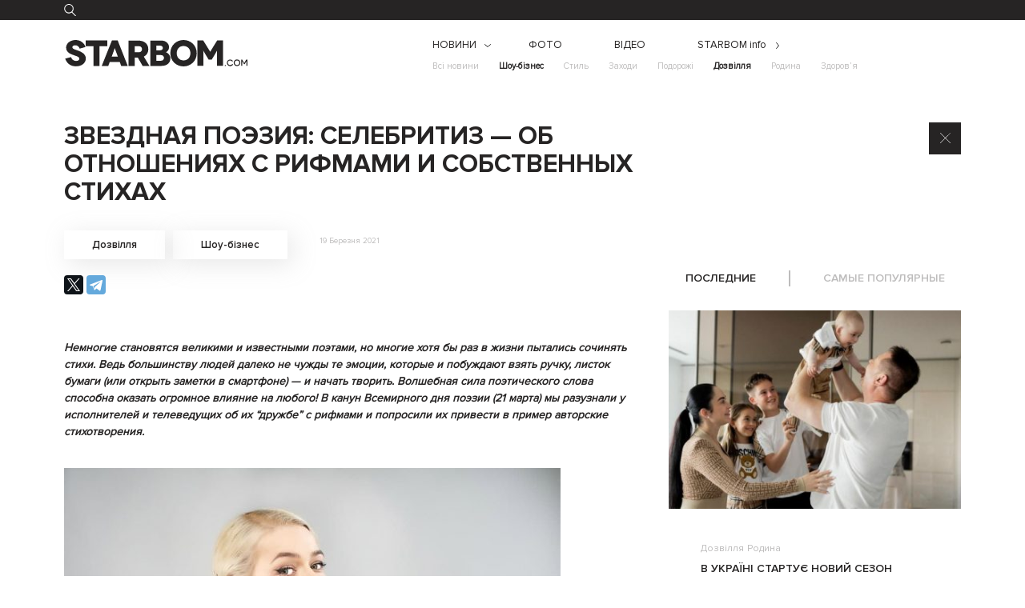

--- FILE ---
content_type: text/html; charset=UTF-8
request_url: https://starbom.com/news/zvezdnaya-poeziya-selebritiz-ob-otnosheniyah-s-rifmami-i-sobstvennyih-stihah
body_size: 18755
content:
<!DOCTYPE html>
<html lang="ru">
<head>
	<meta charset="UTF-8">
	<meta name="viewport" content="width=device-width, initial-scale=1">
	<link rel="apple-touch-icon" sizes="57x57" href="/apple-touch-icon-57x57.png">
	<link rel="apple-touch-icon" sizes="60x60" href="/apple-touch-icon-60x60.png">
	<link rel="apple-touch-icon" sizes="72x72" href="/apple-touch-icon-72x72.png">
	<link rel="apple-touch-icon" sizes="76x76" href="/apple-touch-icon-76x76.png">
	<link rel="apple-touch-icon" sizes="114x114" href="/apple-touch-icon-114x114.png">
	<link rel="apple-touch-icon" sizes="120x120" href="/apple-touch-icon-120x120.png">
	<link rel="apple-touch-icon" sizes="144x144" href="/apple-touch-icon-144x144.png">
	<link rel="apple-touch-icon" sizes="152x152" href="/apple-touch-icon-152x152.png">
	<link rel="apple-touch-icon" sizes="180x180" href="/apple-touch-icon-180x180.png">
	<link rel="icon" type="image/png" href="/favicon-32x32.png" sizes="32x32">
	<link rel="icon" type="image/png" href="/favicon-194x194.png" sizes="194x194">
	<link rel="icon" type="image/png" href="/favicon-96x96.png" sizes="96x96">
	<link rel="icon" type="image/png" href="/android-chrome-192x192.png" sizes="192x192">
	<link rel="icon" type="image/png" href="/favicon-16x16.png" sizes="16x16">
	<link rel="manifest" href="/manifest.json">
	<link rel="mask-icon" href="/safari-pinned-tab.svg" color="#5bbad5">
	<meta name="msapplication-TileColor" content="#da532c">
	<meta name="msapplication-TileImage" content="/mstile-144x144.png">
	<meta name="theme-color" content="#ffffff">
	<title>Звездная поэзия: селебритиз — об отношениях с рифмами и собственных стихах | Starbom.com</title>

<!-- All in One SEO Pack 2.3.4.1 by Michael Torbert of Semper Fi Web Design[1580,1745] -->
<meta name="description" itemprop="description" content="&nbsp; Немногие становятся великими и известными поэтами, но многие хотя бы раз в жизни пытались сочинять стихи. Ведь большинству людей далеко не чужды те" />

<meta name="keywords" itemprop="keywords" content="grosu,tanya li,алина гросу,Звездная поэзия,камалия,м1,мариетта,никита ломакин,Оля Цибульская,Сергей Алексеич,Сергей Мироненко,солоха,Дозвілля,НОВИНИ,Шоу-бізнес" />

<link rel="canonical" href="https://starbom.com/news/zvezdnaya-poeziya-selebritiz-ob-otnosheniyah-s-rifmami-i-sobstvennyih-stihah" />
<meta property="og:title" content="Звездная поэзия: селебритиз — об отношениях с рифмами и собственных стихах | Starbom.com" />
<meta property="og:type" content="article" />
<meta property="og:url" content="https://starbom.com/news/zvezdnaya-poeziya-selebritiz-ob-otnosheniyah-s-rifmami-i-sobstvennyih-stihah" />
<meta property="og:image" content="https://starbom.com/core/static/2021/03/GROSU-620x413.jpg" />
<meta property="og:site_name" content="Starbom.com" />
<meta property="og:description" content="&nbsp; Немногие становятся великими и известными поэтами, но многие хотя бы раз в жизни пытались сочинять стихи. Ведь большинству людей далеко не чужды те эмоции, которые и побуждают взять ручку, листок бумаги (или открыть заметки в смартфоне) — и начать творить. Волшебная сила поэтического слова способна оказать огромное влияние на любого! В канун Всемирного дня поэзии (21 марта) мы разузнали у исполнителей и телеведущих об их “дружбе” с рифмами и попросили их привести в пример авторские стихотворения.  GROSU Первый стих написала, кажется, в 5-6 лет! Ненька дуже мене любить, Поцілунком вранці будить  І тихенько примовля: “Прокидайся, немовля”. В детстве любила читать Агнию Барто, Жака Превера. Сейчас любимых авторов — очень много: от Ахматовой, Цветаевой, Асадова, Бродского, Пушкина, Высоцкого до Сола Моновой. В основном, любимые стихи — про любовь. Я и сама про нее пишу! В самом тихом уголочке, В закромах моей души, В беглой мысли, в тайной строчке, Притаившейся в глуши; В силу" />
<meta property="article:tag" content="grosu" />
<meta property="article:tag" content="tanya li" />
<meta property="article:tag" content="алина гросу" />
<meta property="article:tag" content="Звездная поэзия" />
<meta property="article:tag" content="камалия" />
<meta property="article:tag" content="м1" />
<meta property="article:tag" content="мариетта" />
<meta property="article:tag" content="никита ломакин" />
<meta property="article:tag" content="Оля Цибульская" />
<meta property="article:tag" content="Сергей Алексеич" />
<meta property="article:tag" content="Сергей Мироненко" />
<meta property="article:tag" content="солоха" />
<meta property="article:tag" content="Дозвілля" />
<meta property="article:tag" content="НОВИНИ" />
<meta property="article:tag" content="Шоу-бізнес" />
<meta property="article:published_time" content="2021-03-19T19:54:20Z" />
<meta property="article:modified_time" content="2021-03-19T19:54:20Z" />
<meta name="twitter:card" content="summary_large_image" />
<meta name="twitter:title" content="Звездная поэзия: селебритиз — об отношениях с рифмами и собственных стихах | Starbom.com" />
<meta name="twitter:description" content="&nbsp; Немногие становятся великими и известными поэтами, но многие хотя бы раз в жизни пытались сочинять стихи. Ведь большинству людей далеко не чужды те эмоции, которые и побуждают взять ручку, листок бумаги (или открыть заметки в смартфоне) — и начать творить. Волшебная сила поэтического слова способна оказать огромное влияние на любого! В канун Всемирного дня поэзии (21 марта) мы разузнали у исполнителей и телеведущих об их “дружбе” с рифмами и попросили их привести в пример авторские стихотворения.  GROSU Первый стих написала, кажется, в 5-6 лет! Ненька дуже мене любить, Поцілунком вранці будить  І тихенько примовля: “Прокидайся, немовля”. В детстве любила читать Агнию Барто, Жака Превера. Сейчас любимых авторов — очень много: от Ахматовой, Цветаевой, Асадова, Бродского, Пушкина, Высоцкого до Сола Моновой. В основном, любимые стихи — про любовь. Я и сама про нее пишу! В самом тихом уголочке, В закромах моей души, В беглой мысли, в тайной строчке, Притаившейся в глуши; В силу" />
<meta name="twitter:image" content="https://starbom.com/core/static/2021/03/GROSU-620x413.jpg" />
<meta itemprop="image" content="https://starbom.com/core/static/2021/03/GROSU-620x413.jpg" />
			<script>
			(function(i,s,o,g,r,a,m){i['GoogleAnalyticsObject']=r;i[r]=i[r]||function(){
			(i[r].q=i[r].q||[]).push(arguments)},i[r].l=1*new Date();a=s.createElement(o),
			m=s.getElementsByTagName(o)[0];a.async=1;a.src=g;m.parentNode.insertBefore(a,m)
			})(window,document,'script','//www.google-analytics.com/analytics.js','ga');

			ga('create', 'UA-75607609-1', { 'cookieDomain': 'starbom.com' } );
			ga('require', 'linkid', 'linkid.js');
			ga('send', 'pageview');
			</script>
		<script type="text/javascript">
		function recordOutboundLink(link, category, action) {
					ga('send', 'event', category, action);
					if ( link.target == '_blank' ) return true;
			setTimeout('document.location = "' + link.href + '"', 100);
			return false;
		}
			/* use regular Javascript for this */
			function getAttr(ele, attr) {
				var result = (ele.getAttribute && ele.getAttribute(attr)) || null;
				if( !result ) {
					var attrs = ele.attributes;
					var length = attrs.length;
					for(var i = 0; i < length; i++)
					if(attr[i].nodeName === attr) result = attr[i].nodeValue;
				}
				return result;
			}

			function aiosp_addLoadEvent(func) {
			  var oldonload = window.onload;
			  if (typeof window.onload != 'function') {
			    window.onload = func;
			  } else {
			    window.onload = function() {
			      if (oldonload) {
			        oldonload();
			      }
			      func();
			    }
			  }
			}

			function aiosp_addEvent(element, evnt, funct){
			  if (element.attachEvent)
			   return element.attachEvent('on'+evnt, funct);
			  else
			   return element.addEventListener(evnt, funct, false);
			}

			aiosp_addLoadEvent(function () {
				var links = document.getElementsByTagName('a');
				for (var x=0; x < links.length; x++) {
					if (typeof links[x] == 'undefined') continue;
					aiosp_addEvent( links[x], 'onclick', function () {
						var mydomain = new RegExp(document.domain, 'i');
						href = getAttr(this, 'href');
						if (href && href.toLowerCase().indexOf('http') === 0 && !mydomain.test(href)) {
							recordOutboundLink(this, 'Outbound Links', href);
						}
					});
				}
			});
		</script>
<!-- /all in one seo pack -->

<script>
dataLayer = [{"title":"\u0417\u0432\u0435\u0437\u0434\u043d\u0430\u044f \u043f\u043e\u044d\u0437\u0438\u044f: \u0441\u0435\u043b\u0435\u0431\u0440\u0438\u0442\u0438\u0437 \u2014 \u043e\u0431 \u043e\u0442\u043d\u043e\u0448\u0435\u043d\u0438\u044f\u0445 \u0441 \u0440\u0438\u0444\u043c\u0430\u043c\u0438 \u0438 \u0441\u043e\u0431\u0441\u0442\u0432\u0435\u043d\u043d\u044b\u0445 \u0441\u0442\u0438\u0445\u0430\u0445","author":"Denis Putintsev","wordcount":22,"logged_in":"false","page_id":121878,"post_date":"2021-03-19 19:54:20"}];
</script>
<!-- Google Tag Manager -->
<script>(function(w,d,s,l,i){w[l]=w[l]||[];w[l].push({'gtm.start':
new Date().getTime(),event:'gtm.js'});var f=d.getElementsByTagName(s)[0],
j=d.createElement(s),dl=l!='dataLayer'?'&l='+l:'';j.async=true;j.src=
'https://www.googletagmanager.com/gtm.js?id='+i+dl;f.parentNode.insertBefore(j,f);
})(window,document,'script','dataLayer','GTM-TWBSKQ7');</script>
<!-- End Google Tag Manager --><link rel="alternate" type="application/rss+xml" title="Starbom.com &raquo; Звездная поэзия: селебритиз — об отношениях с рифмами и собственных стихах Канал коментарів" href="https://starbom.com/news/zvezdnaya-poeziya-selebritiz-ob-otnosheniyah-s-rifmami-i-sobstvennyih-stihah/feed" />
<link rel='stylesheet' id='es-widget-css-css'  href='https://starbom.com/core/wp-content/plugins/email-subscribers/widget/es-widget.css?ver=4.5.32' type='text/css' media='all' />
<link rel='stylesheet' id='dashicons-css'  href='https://starbom.com/core/wp-includes/css/dashicons.min.css?ver=4.5.32' type='text/css' media='all' />
<link rel='stylesheet' id='post-views-counter-frontend-css'  href='https://starbom.com/core/wp-content/plugins/post-views-counter/css/frontend.css?ver=4.5.32' type='text/css' media='all' />
<link rel='stylesheet' id='responsive-lightbox-tosrus-css'  href='https://starbom.com/core/wp-content/plugins/responsive-lightbox/assets/tosrus/css/jquery.tosrus.all.css?ver=1.6.8' type='text/css' media='all' />
<link rel='stylesheet' id='wc-gallery-style-css'  href='https://starbom.com/core/wp-content/plugins/wc-gallery/includes/css/style.css?ver=1.49' type='text/css' media='all' />
<link rel='stylesheet' id='wc-gallery-flexslider-style-css'  href='https://starbom.com/core/wp-content/plugins/wc-gallery/includes/vendors/flexslider/flexslider.css?ver=2.5.0' type='text/css' media='all' />
<link rel='stylesheet' id='wc-gallery-owlcarousel-style-css'  href='https://starbom.com/core/wp-content/plugins/wc-gallery/includes/vendors/owlcarousel/assets/owl.carousel.css?ver=2.0.0-beta.3.0' type='text/css' media='all' />
<link rel='stylesheet' id='wc-gallery-owlcarousel-theme-style-css'  href='https://starbom.com/core/wp-content/plugins/wc-gallery/includes/vendors/owlcarousel/assets/owl.theme.default.css?ver=2.0.0-beta.3.0' type='text/css' media='all' />
<link rel='stylesheet' id='wp-polls-css'  href='https://starbom.com/core/wp-content/plugins/wp-polls/polls-css.css?ver=2.73' type='text/css' media='all' />
<style id='wp-polls-inline-css' type='text/css'>
.wp-polls .pollbar {
	margin: 1px;
	font-size: 8px;
	line-height: 10px;
	height: 10px;
	background: #777;
	border: 1px solid #777;
}

</style>
<link rel='stylesheet' id='normalize_css-css'  href='https://starbom.com/core/wp-content/themes/starbom_rossery/css/normalize.css?ver=4.5.32&#038;ver=3.0.3' type='text/css' media='all' />
<link rel='stylesheet' id='font_awesome_css-css'  href='https://starbom.com/core/wp-content/themes/starbom_rossery/css/font-awesome.min.css?ver=4.5.32&#038;ver=4.5.0' type='text/css' media='all' />
<link rel='stylesheet' id='main_styles_css-css'  href='https://starbom.com/core/wp-content/themes/starbom_rossery/css/style.css?ver=4.5.32&#038;ver=0.9' type='text/css' media='all' />
<link rel='stylesheet' id='media_quaries_css-css'  href='https://starbom.com/core/wp-content/themes/starbom_rossery/css/mediaq.css?ver=4.5.32&#038;ver=0.9' type='text/css' media='all' />
<link rel='stylesheet' id='__EPYT__style-css'  href='https://starbom.com/core/wp-content/plugins/youtube-embed-plus/styles/ytprefs.min.css?ver=13.4.1.2' type='text/css' media='all' />
<style id='__EPYT__style-inline-css' type='text/css'>

                .epyt-gallery-thumb {
                        width: 33.333%;
                }
                
</style>
<script type='text/javascript'>
/* <![CDATA[ */
var es_widget_notices = {"es_email_notice":"Please enter email address.","es_incorrect_email":"Please provide a valid email address.","es_load_more":"loading...","es_ajax_error":"Cannot create XMLHTTP instance","es_success_message":"Subscribed successfully.","es_success_notice":"You have successfully subscribed to the newsletter. You will receive a confirmation email in a few minutes. Please follow the link in it to confirm your subscription. If the email takes more than 15 minutes to appear in your mailbox, please check your spam folder.","es_email_exists":"Email already exist.","es_error":"Oops.. Unexpected error occurred.","es_invalid_email":"Invalid email address.","es_try_later":"Please try after some time.","es_problem_request":"There was a problem with the request."};
/* ]]> */
</script>
<script type='text/javascript' src='https://starbom.com/core/wp-content/plugins/email-subscribers/widget/es-widget.js?ver=4.5.32'></script>
<script type='text/javascript'>
/* <![CDATA[ */
var es_widget_page_notices = {"es_email_notice":"Please enter email address.","es_incorrect_email":"Please provide a valid email address.","es_load_more":"loading...","es_ajax_error":"Cannot create XMLHTTP instance","es_success_message":"Subscribed successfully.","es_success_notice":"You have successfully subscribed to the newsletter. You will receive a confirmation email in a few minutes. Please follow the link in it to confirm your subscription. If the email takes more than 15 minutes to appear in your mailbox, please check your spam folder.","es_email_exists":"Email already exist.","es_error":"Oops.. Unexpected error occurred.","es_invalid_email":"Invalid email address.","es_try_later":"Please try after some time.","es_problem_request":"There was a problem with the request."};
/* ]]> */
</script>
<script type='text/javascript' src='https://starbom.com/core/wp-content/plugins/email-subscribers/widget/es-widget-page.js?ver=4.5.32'></script>
<script type='text/javascript'>
/* <![CDATA[ */
var IwNRCargs = {"rightclick":"Y","draganddrop":"Y"};
/* ]]> */
</script>
<script type='text/javascript' src='https://starbom.com/core/wp-content/plugins/image-watermark/js/no-right-click.js?ver=1.6.6'></script>
<script type='text/javascript' src='https://starbom.com/core/wp-content/themes/starbom_rossery/js/jquery-2.2.0.min.js?ver=4.5.32'></script>
<script type='text/javascript'>
/* <![CDATA[ */
var pvcArgsFrontend = {"ajaxURL":"https:\/\/starbom.com\/core\/wp-admin\/admin-ajax.php","postID":"121878","nonce":"2a0a9593f7","postType":"post"};
/* ]]> */
</script>
<script type='text/javascript' src='https://starbom.com/core/wp-content/plugins/post-views-counter/js/frontend.js?ver=4.5.32'></script>
<script type='text/javascript'>
/* <![CDATA[ */
var _EPYT_ = {"ajaxurl":"https:\/\/starbom.com\/core\/wp-admin\/admin-ajax.php","security":"628916c7f0","gallery_scrolloffset":"20","eppathtoscripts":"https:\/\/starbom.com\/core\/wp-content\/plugins\/youtube-embed-plus\/scripts\/","eppath":"https:\/\/starbom.com\/core\/wp-content\/plugins\/youtube-embed-plus\/","epresponsiveselector":"[\"iframe.__youtube_prefs_widget__\"]","epdovol":"1","version":"13.4.1.2","evselector":"iframe.__youtube_prefs__[src], iframe[src*=\"youtube.com\/embed\/\"], iframe[src*=\"youtube-nocookie.com\/embed\/\"]","ajax_compat":"","ytapi_load":"light","pause_others":"","stopMobileBuffer":"1","vi_active":"","vi_js_posttypes":[]};
/* ]]> */
</script>
<script type='text/javascript' src='https://starbom.com/core/wp-content/plugins/youtube-embed-plus/scripts/ytprefs.min.js?ver=13.4.1.2'></script>
<link rel='https://api.w.org/' href='https://starbom.com/wp-json/' />
<link rel="EditURI" type="application/rsd+xml" title="RSD" href="https://starbom.com/core/xmlrpc.php?rsd" />
<link rel="wlwmanifest" type="application/wlwmanifest+xml" href="https://starbom.com/core/wp-includes/wlwmanifest.xml" /> 
<link rel='prev' title='Звездное счастье' href='https://starbom.com/news/zvezdnoe-schaste' />
<link rel='next' title='Анна Добрыднева &#8211; NE LBSH' href='https://starbom.com/videos/anna-dobryidneva-ne-lbsh' />
<meta name="generator" content="WordPress 4.5.32" />
<link rel='shortlink' href='https://starbom.com/?p=121878' />
<link rel="alternate" type="application/json+oembed" href="https://starbom.com/wp-json/oembed/1.0/embed?url=https%3A%2F%2Fstarbom.com%2Fnews%2Fzvezdnaya-poeziya-selebritiz-ob-otnosheniyah-s-rifmami-i-sobstvennyih-stihah" />
<link rel="alternate" type="text/xml+oembed" href="https://starbom.com/wp-json/oembed/1.0/embed?url=https%3A%2F%2Fstarbom.com%2Fnews%2Fzvezdnaya-poeziya-selebritiz-ob-otnosheniyah-s-rifmami-i-sobstvennyih-stihah&#038;format=xml" />
</head>
<body  >
<style>
.sfcm.sfsi_wicon {
    margin-top: 0;
}
</style>
	<div class="wrapper">

				<header>
				<div class="header-top-line">
					<div class="block1120 clearfix">
						<button type="button" class="mobile-burger">
							<img src="https://starbom.com/core/wp-content/themes/starbom_rossery/img/icons/mobile-burger-icon.svg" alt="Меню" width="21" height="15">
						</button>
						<div class="header-search">
							<form class="header-search-form" method="get" action="/">
								<label class="search-label" for="search-input">
									<img src="https://starbom.com/core/wp-content/themes/starbom_rossery/img/icons/search-icon.svg" alt="Поиск..." width="15" height="15">
								</label>
								<input name="s" id="s" class="search-input" id="search-input" name="search-input" type="text">
								<input type="submit" style="position: absolute; left: -9999px"/>
							</form>
						</div>
					</div>
				</div>
				<div class="block1120 header-bottom clearfix">
												<div class="header-logo-wrapper">
								<a class="header-logo" href="https://starbom.com/">
																				<img src="https://starbom.com/core/wp-content/themes/starbom_rossery/img/logos/header-logo.svg" alt="STARBOM.COM" width="230" height="33">
																		</a>
							</div>
											<div class="header-bottom-right">
						<nav>
							<ul id="menu-header-menu" class="header-main-nav-list clearfix"><li id="menu-item-75675" class="menu-item menu-item-type-custom menu-item-object-custom menu-item-has-children menu-item-75675"><a href="#">НОВИНИ</a>
<ul class="sub-menu">
	<li id="menu-item-75656" class="menu-item menu-item-type-taxonomy menu-item-object-category current-post-ancestor current-menu-parent current-post-parent menu-item-75656"><a href="https://starbom.com/category/news">Всі новини</a></li>
	<li id="menu-item-75655" class="menu-item menu-item-type-taxonomy menu-item-object-category current-post-ancestor current-menu-parent current-post-parent menu-item-75655"><a href="https://starbom.com/category/news/showbiz">Шоу-бізнес</a></li>
	<li id="menu-item-75654" class="menu-item menu-item-type-taxonomy menu-item-object-category menu-item-75654"><a href="https://starbom.com/category/news/style">Стиль</a></li>
	<li id="menu-item-75651" class="menu-item menu-item-type-taxonomy menu-item-object-category menu-item-75651"><a href="https://starbom.com/category/news/events">Заходи</a></li>
	<li id="menu-item-75652" class="menu-item menu-item-type-taxonomy menu-item-object-category menu-item-75652"><a href="https://starbom.com/category/news/travel">Подорожі</a></li>
	<li id="menu-item-75649" class="menu-item menu-item-type-taxonomy menu-item-object-category current-post-ancestor current-menu-parent current-post-parent menu-item-75649"><a href="https://starbom.com/category/news/leisure">Дозвілля</a></li>
	<li id="menu-item-75653" class="menu-item menu-item-type-taxonomy menu-item-object-category menu-item-75653"><a href="https://starbom.com/category/news/family">Родина</a></li>
	<li id="menu-item-75650" class="menu-item menu-item-type-taxonomy menu-item-object-category menu-item-75650"><a href="https://starbom.com/category/news/health">Здоров&#8217;я</a></li>
</ul>
</li>
<li id="menu-item-76" class="menu-item menu-item-type-taxonomy menu-item-object-category menu-item-76"><a href="https://starbom.com/category/photos">ФОТО</a></li>
<li id="menu-item-1889" class="menu-item menu-item-type-taxonomy menu-item-object-category menu-item-1889"><a href="https://starbom.com/category/videos">ВІДЕО</a></li>
<li id="menu-item-75657" class="menu-item menu-item-type-custom menu-item-object-custom menu-item-has-children menu-item-75657"><a href="#">STARBOM info</a>
<ul class="sub-menu">
	<li id="menu-item-75660" class="menu-item menu-item-type-post_type menu-item-object-page menu-item-75660"><a href="https://starbom.com/about">ПРО НАС</a></li>
	<li id="menu-item-75659" class="menu-item menu-item-type-post_type menu-item-object-page menu-item-75659"><a href="https://starbom.com/advertising">Реклама</a></li>
	<li id="menu-item-75658" class="menu-item menu-item-type-post_type menu-item-object-page menu-item-75658"><a href="https://starbom.com/legal">Правила</a></li>
	<li id="menu-item-76671" class="menu-item menu-item-type-post_type menu-item-object-page menu-item-76671"><a href="https://starbom.com/kontaktyi">Контакти</a></li>
</ul>
</li>
</ul>							<button class="close-mobile-menu">
								<svg version="1.1" xmlns="http://www.w3.org/2000/svg" xmlns:xlink="http://www.w3.org/1999/xlink" x="0px" y="0px"
									 width="20px" height="20px" viewBox="0 0 20 20" style="enable-background:new 0 0 20 20;" xml:space="preserve">
								<style type="text/css">
									.st0{fill:#262424;}
								</style>
								<g>
									<path class="st0" d="M0.4,0.1C0.4,0.1,0.4,0.1,0.4,0.1C0.1,0.2,0.1,0.4,0.2,0.6L9.6,10l-9.4,9.4c-0.1,0.1-0.1,0.3,0,0.4
										c0.1,0.1,0.3,0.1,0.4,0l9.4-9.4l9.4,9.4c0.1,0.1,0.3,0.1,0.4,0c0.1-0.1,0.1-0.3,0-0.4L10.4,10l9.4-9.4c0.2-0.2,0-0.5-0.2-0.5
										c-0.1,0-0.1,0-0.1,0.1L10,9.6L0.6,0.2C0.5,0.1,0.5,0.1,0.4,0.1L0.4,0.1z"/>
								</g>
								</svg>
							</button>
						</nav>
					</div>
				</div>
			</header>
		<div class="block1120 single-wrapper">



	<article class="single-article clearfix">



		<h1 class="single-heading">Звездная поэзия: селебритиз — об отношениях с рифмами и собственных стихах</h1>



		<a class="close-back-button" href="https://starbom.com/category/news">



			<img src="https://starbom.com/core/wp-content/themes/starbom_rossery/img/icons/times-icon.svg" alt="Назад">



		</a>



		<div class="single-heading-meta clearfix">



				


							


							<a data-tagname="Дозвілля" class="button heading-tag" href="https://starbom.com/category/news/leisure">Дозвілля</a>



						


							


							<a data-tagname="Шоу-бізнес" class="button heading-tag" href="https://starbom.com/category/news/showbiz">Шоу-бізнес</a>



						


			</a>



			<div class="single-author-date">



				<span>19 Березня 2021</span>



				<!-- <span>Denis Putintsev</span> -->



			</div>



			<script type="text/javascript" src="//yastatic.net/es5-shims/0.0.2/es5-shims.min.js" charset="utf-8"></script>

			<script type="text/javascript" src="//yastatic.net/share2/share.js" charset="utf-8"></script>

			<div class="ya-share2 socials-share-block" data-services="facebook,twitter,telegram"></div>
<!--<div class="ya-share2 socials-share-block" data-services="vkontakte,facebook,odnoklassniki,twitter"></div>-->



		</div>



		<div class="clearfix">



			<div class="article-content clearfix">



				<div class="article-content-block clearfix">



					


					<p>&nbsp;</p>
<p><strong><i>Немногие становятся великими и известными поэтами, но многие хотя бы раз в жизни пытались сочинять стихи. Ведь большинству людей далеко не чужды те эмоции, которые и побуждают взять ручку, листок бумаги (или открыть заметки в смартфоне) </i><i>— </i><i>и начать творить. Волшебная сила поэтического слова способна оказать огромное влияние на любого! В канун Всемирного дня поэзии (21 марта) мы разузнали у исполнителей и телеведущих об их “дружбе” с рифмами и попросили их привести в пример авторские стихотворения.</i></strong></p>
<p><a href="http://starbom.com/core/static/2021/03/GROSU.jpg" data-rel="lightbox-gallery-4mwT" title=""><img class="aligncenter size-large wp-image-121879" src="http://starbom.com/core/static/2021/03/GROSU-620x413.jpg" alt="GROSU" width="620" height="413" /></a></p>
<p style="text-align: center;"><b>GROSU</b></p>
<blockquote><p><span style="font-weight: 400;">Первый стих написала, кажется, в 5-6 лет!</span></p>
<p><i><span style="font-weight: 400;">Ненька дуже мене любить,</span></i></p>
<p><i><span style="font-weight: 400;">Поцілунком вранці будить </span></i></p>
<p><i><span style="font-weight: 400;">І тихенько примовля:</span></i></p>
<p><i><span style="font-weight: 400;">“Прокидайся, немовля”.</span></i></p>
<p><span style="font-weight: 400;">В детстве любила читать Агнию Барто, Жака Превера. Сейчас любимых авторов — очень много: от Ахматовой, Цветаевой, Асадова, Бродского, Пушкина, Высоцкого до Сола Моновой. В основном, любимые стихи — про любовь. Я и сама про нее пишу!</span></p>
<p><i><span style="font-weight: 400;">В самом тихом уголочке,</span></i></p>
<p><i><span style="font-weight: 400;">В закромах моей души,</span></i></p>
<p><i><span style="font-weight: 400;">В беглой мысли, в тайной строчке,</span></i></p>
<p><i><span style="font-weight: 400;">Притаившейся в глуши;</span></i></p>
<p><i><span style="font-weight: 400;">В силуэте осторожном</span></i></p>
<p><i><span style="font-weight: 400;">И в глазах, что вечно ждут,</span></i></p>
<p><i><span style="font-weight: 400;">И в мурашках, что по коже</span></i></p>
<p><i><span style="font-weight: 400;">Незаметно пробегут…</span></i></p>
<p><i><span style="font-weight: 400;">И в задумчивых улыбках,</span></i></p>
<p><i><span style="font-weight: 400;">И в искусанных губах…</span></i></p>
<p><i><span style="font-weight: 400;">В поцелуях на открытках,</span></i></p>
<p><i><span style="font-weight: 400;">Старых фото и в стихах…</span></i></p>
<p><i><span style="font-weight: 400;">В целой вечности бескрайней,</span></i></p>
<p><i><span style="font-weight: 400;">В каждом дне в моей судьбе </span></i></p>
<p><i><span style="font-weight: 400;">Там всегда есть место тайне…</span></i></p>
<p><i><span style="font-weight: 400;">Моя память о тебе…</span></i></p>
<p><a href="http://starbom.com/core/static/2021/01/NIKITA-LOMAKIN.jpg" data-rel="lightbox-gallery-4mwT" title=""><img class="aligncenter size-large wp-image-121333" src="http://starbom.com/core/static/2021/01/NIKITA-LOMAKIN-620x1116.jpg" alt="NIKITA LOMAKIN" width="620" height="1116" /></a></p></blockquote>
<p style="text-align: center;"><b>NIKITA LOMAKIN</b></p>
<blockquote><p><span style="font-weight: 400;">Не могу сказать, что я поклонник поэзии в чистом виде. Для меня тексты всегда мелодичны, их хочется “напеть”. Наверное, потому что я сам пишу и слова, и музыку к своим песням. Все мои тексты </span><span style="font-weight: 400;">— </span><span style="font-weight: 400;">о любви, отношениях, желаниях, страсти и сексе, эта тема мне близка. “Хочу быть рядом с тобой” </span><span style="font-weight: 400;">—</span><span style="font-weight: 400;"> первая моя песня, которую написал в 15:</span></p>
<p><i><span style="font-weight: 400;">Бросает в стороны и ломит голову,</span></i></p>
<p><i><span style="font-weight: 400;">Хочу к тебе, хочу к тебе.</span></i></p>
<p><i><span style="font-weight: 400;">Стоишь, как за стеной,</span></i></p>
<p><i><span style="font-weight: 400;">Вроде можно коснуться рукой,</span></i></p>
<p><i><span style="font-weight: 400;">Но мы не вместе, не вместе.</span></i></p>
<p><i><span style="font-weight: 400;">Хоть между нами расстояния,</span></i></p>
<p><i><span style="font-weight: 400;">Я всё равно слышу твоё дыханье,</span></i></p>
<p><i><span style="font-weight: 400;">Я всё равно слышу твой ритм сердца,</span></i></p>
<p><i><span style="font-weight: 400;">Мне без него никак не согреться.</span></i></p>
<p><i><span style="font-weight: 400;">Хочу быть рядом с тобой, с тобой,</span></i></p>
<p><i><span style="font-weight: 400;">Чтоб ты сказала: “Ты мой, ты мой”,</span></i></p>
<p><i><span style="font-weight: 400;">Читали мысли друг друга, как с листа,</span></i></p>
<p><i><span style="font-weight: 400;">И слов не надо.</span></i></p>
<p><i><span style="font-weight: 400;">Хочу быть рядом с тобой, с тобой,</span></i></p>
<p><i><span style="font-weight: 400;">Чтоб ты сказала: “Ты мой, ты мой”,</span></i></p>
<p><i><span style="font-weight: 400;">Куда-то мчались, оставив навсегда,</span></i></p>
<p><i><span style="font-weight: 400;">Пустые взгляды…</span></i></p>
<p><span style="font-weight: 400;">Считаю, когда поэзия идет от души, то все и звучит отлично, и читается!</span></p></blockquote>
<p><a href="http://starbom.com/core/static/2021/03/KAMALIYA.jpg" data-rel="lightbox-gallery-4mwT" title=""><img class="aligncenter size-large wp-image-121880" src="http://starbom.com/core/static/2021/03/KAMALIYA-620x753.jpg" alt="KAMALIYA" width="620" height="753" /></a></p>
<p style="text-align: center;"><b>KAMALIYA</b></p>
<blockquote><p><span style="font-weight: 400;">Мои любимые авторы — Лермонтов, Пушкин&#8230; Я и сама писала о любви, конечно же. Начала сочинять стихи в подростковом возрасте, мне было лет 11&#8230; Моя семья является потомками Алексея Толстого, талант к писательству и стихосложению присутствует у всех нас! Я же соавтор текста моего хита “Besame Mucho”! Первые альбомы — полностью моего авторства, сейчас часто корректирую песни сама. Возможно, скоро вдохновлюсь на новые стихи!</span></p>
<p><a href="http://starbom.com/core/static/2021/03/Sergey-Mironenko.jpg" data-rel="lightbox-gallery-4mwT" title=""><img class="aligncenter size-large wp-image-121887" src="http://starbom.com/core/static/2021/03/Sergey-Mironenko-620x413.jpg" alt="Сергей Мироненко" width="620" height="413" /></a></p></blockquote>
<p style="text-align: center;"><b>Сергей Мироненко</b></p>
<blockquote><p><span style="font-weight: 400;">В нынешнее “инстаграмное” время люди все меньше и меньше читают книги, увы&#8230; Лично я очень люблю творчество Блока, Есенина, Шевченко, но больше всего во мне резонирует то, что писал Высоцкий: </span></p>
<p><i><span style="font-weight: 400;">Я не люблю уверенности сытой,</span></i></p>
<p><i><span style="font-weight: 400;">Уж лучше пусть откажут тормоза!</span></i></p>
<p><i><span style="font-weight: 400;">Досадно мне, что слово “честь” забыто,</span></i></p>
<p><i><span style="font-weight: 400;">И что в чести наветы за глаза&#8230;</span></i></p>
<p><i><span style="font-weight: 400;">… Я не люблю себя, когда я трушу,</span></i></p>
<p><i><span style="font-weight: 400;">Досадно мне, когда невинных бьют,</span></i></p>
<p><i><span style="font-weight: 400;">Я не люблю, когда мннеее лезут в душу,</span></i></p>
<p><i><span style="font-weight: 400;">Тем более, когда в  плюют.</span></i></p></blockquote>
<p><a href="http://starbom.com/core/static/2021/03/Marietta.jpg" data-rel="lightbox-gallery-4mwT" title=""><img class="aligncenter size-large wp-image-121881" src="http://starbom.com/core/static/2021/03/Marietta-620x930.jpg" alt="Marietta" width="620" height="930" /></a></p>
<p style="text-align: center;"><b>Marietta</b></p>
<blockquote><p><span style="font-weight: 400;">Я в основном люблю женскую поэзию. Но такую, с характером, где есть сильная жизненная позиция. Может, поэтому в памяти сразу возникают две украинские женщины-поэтессы </span><span style="font-weight: 400;">—</span><span style="font-weight: 400;"> Лина Костенко и Леся Украинка. Фигурой первой я просто восхищаюсь! А в поэзии Леси Украинки чувствуется сила к жизни сквозь невзгоды, проблемы&#8230; Сейчас ее образ пытаются раскрыть с новой стороны, и это хорошо! Так выглядят мои предпочтения в поэзии:</span></p>
<p><i><span style="font-weight: 400;">Стояла я і слухала весну,</span></i></p>
<p><i><span style="font-weight: 400;">Весна мені багато говорила,</span></i></p>
<p><i><span style="font-weight: 400;">Співала пісню дзвінку, голосну</span></i></p>
<p><i><span style="font-weight: 400;">То знов таємно </span></i><i><span style="font-weight: 400;">—</span></i><i><span style="font-weight: 400;"> тихо шепотіла.</span></i></p></blockquote>
<p><a href="http://starbom.com/core/static/2021/03/SoloHa.jpg" data-rel="lightbox-gallery-4mwT" title=""><img class="aligncenter size-large wp-image-121885" src="http://starbom.com/core/static/2021/03/SoloHa-620x620.jpg" alt="СолоХа" width="620" height="620" /></a></p>
<p style="text-align: center;"><b>СолоХа</b> <b>(“Найкращі кліпи тижня”, М1)</b></p>
<blockquote><p><span style="font-weight: 400;">Еще в школе я была лауреатом многочисленных конкурсов как автор и исполнитель стихов. Всегда восхищалась поэзией Ахматовой, Гумилева, Бродского, Пушкина… К тому же, издала сборники собственных поэзий под названием “Шляхами долі” и “Білий птах”, последний — доступен в библиотеке Вернадского. Это стихи о любви, патриотизме и философии. Вот, к примеру, один из них, который я написала в 14 лет:</span></p>
<p><i><span style="font-weight: 400;">Чи народилась в світі надто рано, </span></i></p>
<p><i><span style="font-weight: 400;">Чи набагато років запізнилась? </span></i></p>
<p><i><span style="font-weight: 400;">Тисячоліття третє вже настало —</span></i></p>
<p><i><span style="font-weight: 400;">І все нове в моїх очах з‘явилось.</span></i></p>
<p><i><span style="font-weight: 400;">Переживши цю межу тисячоліть,</span></i></p>
<p><i><span style="font-weight: 400;">Піде й далі людство за метою,</span></i></p>
<p><i><span style="font-weight: 400;">Або займеться все вогнем у мить</span></i></p>
<p><i><span style="font-weight: 400;">Поміж людською чорною війною? </span></i></p>
<p><i><span style="font-weight: 400;">Або від праць, від відкриттів науки </span></i></p>
<p><i><span style="font-weight: 400;">Збудуємо цілком новітній світ?! </span></i></p>
<p><i><span style="font-weight: 400;">Все у комп‘ютерні візьмемо руки,</span></i></p>
<p><i><span style="font-weight: 400;">Губивши пам‘яті минулий світ.</span></i></p>
<p><i><span style="font-weight: 400;">Але на дворі все ж така земля,</span></i></p>
<p><i><span style="font-weight: 400;">Яка була мільйони років тому. </span></i></p>
<p><i><span style="font-weight: 400;">Таке ж народжується немовля,</span></i></p>
<p><i><span style="font-weight: 400;">Так само боремось за рідну мову.</span></i></p>
<p><span style="font-weight: 400;">К сожалению, давно уже не писала стихи, разве что юморески, но на лирику, романтизм и философию пока не тянет. Никогда не знаешь, когда тебя посетит муза, ведь от этого никто не застрахован!</span></p></blockquote>
<p><a href="http://starbom.com/core/static/2021/03/Sergey-Alekseich.jpg" data-rel="lightbox-gallery-4mwT" title=""><img class="aligncenter size-large wp-image-121884" src="http://starbom.com/core/static/2021/03/Sergey-Alekseich-620x775.jpg" alt="Сергей Алексеич" width="620" height="775" /></a></p>
<p style="text-align: center;"><b>Сергей Алексеич (“Найкращі кліпи тижня” “Щоденне SHOW”, М1)</b></p>
<blockquote><p><span style="font-weight: 400;">Я люблю поэзию, так как сам имею к сочинительству прямое отношение! Многие считают меня достаточно талантливым рифмоплетом 🙂 Люблю творчество Ахматовой, Шевченко, Есенина; из современных — красиво в рифму вкладывает смыслы Потап! Но самые любимые — это Филатов (“Сказ про Федота-стрельца”) и Высоцкий; тексты последнего так сильно меня вдохновляют, что я даже сделал кавер на одну из его песен и спел на свой день рождения!</span></p>
<p><i><span style="font-weight: 400;">Продолжается жизни  стремительный бег</span></i></p>
<p><i><span style="font-weight: 400;">И сегодня исполнился мне уже сорок один!</span></i></p>
<p><i><span style="font-weight: 400;">Я счастливый по-настоящему человек:</span></i></p>
<p><i><span style="font-weight: 400;">Зять, отец, супруг и любящий сын.</span></i></p>
<p><i><span style="font-weight: 400;">Мне не будет досаден опыт прожитых лет,</span></i></p>
<p><i><span style="font-weight: 400;">Ведь дерусь я до ссадин и до побед;</span></i></p>
<p><i><span style="font-weight: 400;">И уже сединой покрывает висок,</span></i></p>
<p><i><span style="font-weight: 400;">Но много сказано, спето и много написано строк.</span></i></p>
<p><i><span style="font-weight: 400;">Чтоб вершины достичь, не жалею труда</span></i></p>
<p><i><span style="font-weight: 400;">Ведь лежачий кирпич не сдвинет с места вода.</span></i></p>
<p><i><span style="font-weight: 400;">Столько спето уж песен, что не сосчитать, </span></i></p>
<p><i><span style="font-weight: 400;">Но еще много нужно мне спеть и сказать!</span></i></p></blockquote>
<p><a href="http://starbom.com/core/static/2021/03/Olya-TSibulskaya.jpg" data-rel="lightbox-gallery-4mwT" title=""><img class="aligncenter size-large wp-image-121883" src="http://starbom.com/core/static/2021/03/Olya-TSibulskaya-620x335.jpg" alt="Оля Цибульская" width="620" height="335" /></a></p>
<p style="text-align: center;"><b>Оля Цибульская (“WEEKEND SHOW”, M1)</b></p>
<blockquote><p><span style="font-weight: 400;">Я наконец полюбила себя. Перестала думать, что гениальное — это только то, что в книгах под грифом “классика”. Вот пока не изданное. Но я напишу музыку — и сделаю все, чтобы эти слова оказались в твоем сердце!</span></p>
<p><i><span style="font-weight: 400;">Там дерева були малими</span></i></p>
<p><i><span style="font-weight: 400;">І широкими небеса&#8230;</span></i></p>
<p><i><span style="font-weight: 400;">Хтось піснями твого дитинства</span></i></p>
<p><i><span style="font-weight: 400;">Цю мелодію дописав.</span></i></p>
<p><i><span style="font-weight: 400;">Заживає усе колишнє,</span></i></p>
<p><i><span style="font-weight: 400;">Не хвилює і не шкребе,</span></i></p>
<p><i><span style="font-weight: 400;">Бо на вулицях цього міста</span></i></p>
<p><i><span style="font-weight: 400;">Ти нарешті</span></i></p>
<p><i><span style="font-weight: 400;">знайшла себе!</span></i></p>
<p><i><span style="font-weight: 400;">Ти питаєш: з якого тіста</span></i></p>
<p><i><span style="font-weight: 400;">Той, хто виграє завтра бій?</span></i></p>
<p><i><span style="font-weight: 400;">Ти спитаєш, з якого міста?</span></i></p>
<p><i><span style="font-weight: 400;">Міста вільних сміливих мрій!</span></i></p>
<p><i><span style="font-weight: 400;">Заживає усе колишнє,</span></i><i><span style="font-weight: 400;"><br />
</span></i><i><span style="font-weight: 400;">Не хвилює і не шкребе</span></i></p>
<p><i><span style="font-weight: 400;">Бо на вулицях цього міста</span></i></p>
<p><i><span style="font-weight: 400;">Ти нарешті знайшов себе!</span></i></p></blockquote>
<p><a href="http://starbom.com/core/static/2021/03/Tanya-Li.jpg" data-rel="lightbox-gallery-4mwT" title=""><img class="aligncenter size-large wp-image-121886" src="http://starbom.com/core/static/2021/03/Tanya-Li-620x775.jpg" alt="Таня Ли" width="620" height="775" /></a></p>
<p style="text-align: center;"><b>Таня Ли (“Головний хіт-парад України”, “M2FRESH”, М2)</b></p>
<blockquote><p><span style="font-weight: 400;">Поэзия — неотъемлемая часть меня! Но не потому, что я начиталась книжек, а потому, что я всегда мыслила рифмами. Мне гораздо легче выразить свои чувства и мысли в стихах, создавая песню! Испытывая какие-то сильные ощущения, рифмы и музыка сами лезут мне в голову. Все, что мне остается — лишь систематизировать этот поток.</span></p>
<p><i><span style="font-weight: 400;">Я устала быть сильной и быть для себя горой,</span></i></p>
<p><i><span style="font-weight: 400;">Я устала быть честной и красить ряды святых,</span></i></p>
<p><i><span style="font-weight: 400;">Я устала быть нужной, только когда с бедой,</span></i></p>
<p><i><span style="font-weight: 400;">Под контролем держать, под контролем держать своих&#8230;</span></i></p>
<p><i><span style="font-weight: 400;">Я устала карабкаться, биться, переживать&#8230;</span></i></p>
<p><i><span style="font-weight: 400;">Я устала учить и указывать на “не то”,</span></i></p>
<p><i><span style="font-weight: 400;">Я устала учиться жить и хотеть сбежать,</span></i></p>
<p><i><span style="font-weight: 400;">На своих плечах нести что-то помимо пальто&#8230;</span></i></p>
<p><span style="font-weight: 400;">Относительно других авторов, мне нравится современная поэзия. Лучшие в моем списке: Вера Полозкова, Ах Астахова и Сола Монова. Они так цепко хватаются за рифмы, остро и честно передают свои ощущения, что это не может не подкупать!</span></p></blockquote>



					


					


				</div>



				<div class="post-people">



					


				</div>



				<ul class="post-tags-list"><li><a data-tagname='GROSU' href='https://starbom.com/tag/grosu'>GROSU</a></li><li><a data-tagname='Tanya Li' href='https://starbom.com/tag/tanya-li'>Tanya Li</a></li><li><a data-tagname='алина гросу' href='https://starbom.com/tag/alina-grosu'>алина гросу</a></li><li><a data-tagname='Звездная поэзия' href='https://starbom.com/tag/zvezdnaya-poeziya'>Звездная поэзия</a></li><li><a data-tagname='камалия' href='https://starbom.com/tag/kamaliya'>камалия</a></li><li><a data-tagname='м1' href='https://starbom.com/tag/m1'>м1</a></li><li><a data-tagname='мариетта' href='https://starbom.com/tag/marietta'>мариетта</a></li><li><a data-tagname='никита ломакин' href='https://starbom.com/tag/nikita-lomakin'>никита ломакин</a></li><li><a data-tagname='Оля Цибульская' href='https://starbom.com/tag/olya-tsibulskaya'>Оля Цибульская</a></li><li><a data-tagname='Сергей Алексеич' href='https://starbom.com/tag/sergey-alekseich'>Сергей Алексеич</a></li><li><a data-tagname='Сергей Мироненко' href='https://starbom.com/tag/sergey-mironenko'>Сергей Мироненко</a></li><li><a data-tagname='солоха' href='https://starbom.com/tag/soloha'>солоха</a></li></ul>


				<div class="disqus-wrapper">



					<div id="disqus_thread"></div>



					<script>



					/**



					* RECOMMENDED CONFIGURATION VARIABLES: EDIT AND UNCOMMENT THE SECTION BELOW TO INSERT DYNAMIC VALUES FROM YOUR PLATFORM OR CMS.



					* LEARN WHY DEFINING THESE VARIABLES IS IMPORTANT: https://disqus.com/admin/universalcode/#configuration-variables



					*/



					/*



					var disqus_config = function () {



					this.page.url = PAGE_URL; // Replace PAGE_URL with your page's canonical URL variable



					this.page.identifier = PAGE_IDENTIFIER; // Replace PAGE_IDENTIFIER with your page's unique identifier variable



					};



					*/



					(function() { // DON'T EDIT BELOW THIS LINE



					var d = document, s = d.createElement('script');







					s.src = '//starbomcom.disqus.com/embed.js';







					s.setAttribute('data-timestamp', +new Date());



					(d.head || d.body).appendChild(s);



					})();



					</script>



					<noscript>Please enable JavaScript to view the <a href="https://disqus.com/?ref_noscript" rel="nofollow">comments powered by Disqus.</a></noscript>



				</div>



				<aside class="prev-next-block">



					<ul class="clearfix">



						


								<li class="prev-post clearfix">



									<a href="https://starbom.com/news/zvezdnoe-schaste" class="prev-next-img">



										<img width="120" height="120" src="https://starbom.com/core/static/2021/03/19_03_V_chomu_retsept_shhastya_Tilniy-120x120.jpg" class="attachment-thumbnail size-thumbnail wp-post-image" alt="19_03_В_чому_рецепт_щастя_Тильний" />


									</a>



									<div class="prev-next-text">



										


													


													<a class="prev-next-category-link" href="https://starbom.com/category/news/leisure">Дозвілля</a>



												


													


													<a class="prev-next-category-link" href="https://starbom.com/category/news/showbiz">Шоу-бізнес</a>



												


										<h3 class="next-prev-heading">



											<a href="https://starbom.com/news/zvezdnoe-schaste">Звездное счастье</a>



										</h3>



										<a href="https://starbom.com/news/zvezdnoe-schaste" class="next-prev-link"><div class="prev-next-arrow"></div>Предыдущая новость</a>



									</div>



								</li>



							


						


								<li class="next-post clearfix">



									<a href="https://starbom.com/news/anna-dobryidneva-rasskazala-o-lichnom-v-novom-klipe-ne-lbsh" class="prev-next-img">



										<img width="120" height="120" src="https://starbom.com/core/static/2021/03/NE-LBSH.00_05_28_03.Still004-120x120.png" class="attachment-thumbnail size-thumbnail wp-post-image" alt="NE LBSH.00_05_28_03.Still004" />


									</a>



									<div class="prev-next-text">



										


													


													<a class="prev-next-category-link" href="https://starbom.com/category/news/leisure">Дозвілля</a>



												


													


													<a class="prev-next-category-link" href="https://starbom.com/category/news/showbiz">Шоу-бізнес</a>



												


										<h3 class="next-prev-heading">



											<a href="https://starbom.com/news/anna-dobryidneva-rasskazala-o-lichnom-v-novom-klipe-ne-lbsh">Анна Добрыднева рассказала о личном в новом клипе NЕ LBSH</a>



										</h3>



										<a href="https://starbom.com/news/anna-dobryidneva-rasskazala-o-lichnom-v-novom-klipe-ne-lbsh" class="next-prev-link">Следующая новость<div class="prev-next-arrow"></div></a>



									</div>



								</li>



							


					</ul>



				</aside>



				<aside class="single-more-posts-section">



					<h3 class="single-more-posts-heading">Больше новостей</h3>



					<ul class="flex-posts-list">



						


								


								<li>



									<a href="https://starbom.com/news/soloha-evolyutsionuvala-do-stanu-bayduzhe" class="post-image-outer">



										


												<div class="post-image-inner">



													<img width="440" height="320" src="https://starbom.com/core/static/2024/12/DASH2004-440x320.jpg" class="attachment-most-viewed-posts size-most-viewed-posts wp-post-image" alt="СолоХа еволюціонувала до стану «байдуже»" />


												</div>



											


									</a>



									<div class="post-item-text">



										


													


													<a class="post-category-link" href="https://starbom.com/category/news/leisure">Дозвілля</a>



												


													


													<a class="post-category-link" href="https://starbom.com/category/news/showbiz">Шоу-бізнес</a>



												


										<h2 class="post-item-heading">



											<a href="https://starbom.com/news/soloha-evolyutsionuvala-do-stanu-bayduzhe">СолоХа еволюціонувала до стану «байдуже»</a>



										</h2>



										<span class="post-item-time">14 Грудня 2024</span>



									</div>



								</li>



						    


								


								<li>



									<a href="https://starbom.com/videos/soloha-bayduzhe" class="post-image-outer">



										


												


														<div class="post-image-inner">



															<img width="440" height="320" src="https://starbom.com/core/static/2024/12/IMG_20241211_193411_961-440x320.jpg" class="attachment-most-viewed-posts size-most-viewed-posts wp-post-image" alt="СолоХа &#8211; байдуже" />


														</div>



													


											


									</a>



									<div class="post-item-text">



										


													<a class="post-category-link" href="https://starbom.com/category/videos">ВІДЕО</a>



													


										<h2 class="post-item-heading">



											<a href="https://starbom.com/videos/soloha-bayduzhe">СолоХа &#8211; байдуже</a>



										</h2>



										<span class="post-item-time">14 Грудня 2024</span>



									</div>



								</li>



						    


								


								<li>



									<a href="https://starbom.com/news/kamaliya-znovu-odyagnula-vesilnu-suknyu" class="post-image-outer">



										


												<div class="post-image-inner">



													<img width="440" height="320" src="https://starbom.com/core/static/2024/08/IMG_2342-440x320.jpg" class="attachment-most-viewed-posts size-most-viewed-posts wp-post-image" alt="KAMALIYA знову одягнула весільну сукню" />


												</div>



											


									</a>



									<div class="post-item-text">



										


													


													<a class="post-category-link" href="https://starbom.com/category/news/leisure">Дозвілля</a>



												


													


													<a class="post-category-link" href="https://starbom.com/category/news/family">Родина</a>



												


													


													<a class="post-category-link" href="https://starbom.com/category/news/showbiz">Шоу-бізнес</a>



												


										<h2 class="post-item-heading">



											<a href="https://starbom.com/news/kamaliya-znovu-odyagnula-vesilnu-suknyu">KAMALIYA знову одягнула весільну сукню</a>



										</h2>



										<span class="post-item-time">05 Серпня 2024</span>



									</div>



								</li>



						    


								


								<li>



									<a href="https://starbom.com/videos/kamaliya-nizhno" class="post-image-outer">



										


												


														<div class="post-image-inner">



															<img width="440" height="320" src="https://starbom.com/core/static/2024/08/IMG_2342-440x320.jpg" class="attachment-most-viewed-posts size-most-viewed-posts wp-post-image" alt="KAMALIYA &#8211; НІЖНО" />


														</div>



													


											


									</a>



									<div class="post-item-text">



										


													<a class="post-category-link" href="https://starbom.com/category/videos">ВІДЕО</a>



													


										<h2 class="post-item-heading">



											<a href="https://starbom.com/videos/kamaliya-nizhno">KAMALIYA &#8211; НІЖНО</a>



										</h2>



										<span class="post-item-time">05 Серпня 2024</span>



									</div>



								</li>



						    


								


								<li>



									<a href="https://starbom.com/videos/grosu-malinovi-vusta" class="post-image-outer">



										


												


														<div class="post-image-inner">



															<img width="440" height="320" src="https://starbom.com/core/static/2024/07/IMG_9084-440x320.jpg" class="attachment-most-viewed-posts size-most-viewed-posts wp-post-image" alt="GROSU &#8211; Малинові вуста" />


														</div>



													


											


									</a>



									<div class="post-item-text">



										


													<a class="post-category-link" href="https://starbom.com/category/videos">ВІДЕО</a>



													


										<h2 class="post-item-heading">



											<a href="https://starbom.com/videos/grosu-malinovi-vusta">GROSU &#8211; Малинові вуста</a>



										</h2>



										<span class="post-item-time">28 Липня 2024</span>



									</div>



								</li>



						    


								


								<li>



									<a href="https://starbom.com/news/grosu-lomka-vid-zradlivih-stosunkiv" class="post-image-outer">



										


												<div class="post-image-inner">



													<img width="440" height="320" src="https://starbom.com/core/static/2024/05/IMG_5607-440x320.jpg" class="attachment-most-viewed-posts size-most-viewed-posts wp-post-image" alt="Grosu: &#8220;Ломка&#8221; від зрадливих стосунків" />


												</div>



											


									</a>



									<div class="post-item-text">



										


													


													<a class="post-category-link" href="https://starbom.com/category/news/leisure">Дозвілля</a>



												


													


													<a class="post-category-link" href="https://starbom.com/category/news/family">Родина</a>



												


													


													<a class="post-category-link" href="https://starbom.com/category/news/showbiz">Шоу-бізнес</a>



												


										<h2 class="post-item-heading">



											<a href="https://starbom.com/news/grosu-lomka-vid-zradlivih-stosunkiv">Grosu: &#8220;Ломка&#8221; від зрадливих стосунків</a>



										</h2>



										<span class="post-item-time">10 Травня 2024</span>



									</div>



								</li>



						    


					</ul>



				</aside>



			</div>



			<aside class="single-sidebar">

				
				<section class="sidebar-slider-wrapper">



					<ul class="sidebar-slider-controls-list">



						<li class="sidebar-slider-control sidebar-slider-control-first sidebar-slider-control-active">Последние</li>



						<li class="sidebar-slider-controls-divider"></li>



						<li class="sidebar-slider-control sidebar-slider-control-second">Самые популярные</li>



					</ul>



					<ul class="sidebar-slider-list clearfix">



						<li>



							<ul class="sidebar-slider-slide">



								


									<li class="sidebar-slider-slide-first-item">



										<a class="sidebar-slider-first-item-img-outer" href="https://starbom.com/news/v-ukrayini-startuye-noviy-sezon-realiti-pravo-na-komfort-pro-dim-de-z-yavlyayetsya-nadiya">



											<div class="sidebar-slider-first-item-img-inner" style="background-image: url('https://starbom.com/core/static/2026/01/IMG_2092-440x320.jpg');">



												<img width="440" height="320" src="https://starbom.com/core/static/2026/01/IMG_2092-440x320.jpg" class="attachment-most-viewed-posts size-most-viewed-posts wp-post-image" alt="В Україні стартує новий сезон реаліті «Право на комфорт» — про дім, де з’являється надія" />


											</div>



										</a>



										<div class="sidebar-slider-first-item-text">



											


														


														<a class="sidebar-slider-first-item-text-category-link" href="https://starbom.com/category/news/leisure">Дозвілля</a>



													


														


														<a class="sidebar-slider-first-item-text-category-link" href="https://starbom.com/category/news/family">Родина</a>



													


											<h3 class="sidebar-slider-first-item-text-heading">



												<a href="https://starbom.com/news/v-ukrayini-startuye-noviy-sezon-realiti-pravo-na-komfort-pro-dim-de-z-yavlyayetsya-nadiya">В Україні стартує новий сезон реаліті «Право на комфорт» — про дім, де з’являється надія</a>



											</h3>



											<p>В Україні вийшов новий сезон YouTube-реаліті «Право на комфорт» — благодійного соціального проєкту, який допомагає родинам із дітьми, що опинилися у складних життєвих обставинах,...</p>



											<span class="sidebar-slider-first-item-time">04 Січня 2026</span>



											<!-- <span class="sidebar-slider-first-item-author">Denis Putintsev</span> -->



										</div>



									</li>



								


								


									<li class="sidebar-slider-slide-small-item clearfix">



										<a href="https://starbom.com/news/unikalniy-noviy-rik-vid-albina-i-serafyn" class="sidebar-slider-slide-small-item-left">



											<img width="120" height="120" src="https://starbom.com/core/static/2025/12/FB_PAGE-120x120.png" class="attachment-thumbnail size-thumbnail wp-post-image" alt="“Унікальний Новий Рік” від ALBINA і SERAFYN" />


										</a>



										<div class="sidebar-slider-slide-small-item-right">



											


														


														<a class="sidebar-slider-slide-small-item-category-link" href="https://starbom.com/category/news/leisure">Дозвілля</a>



													


														


														<a class="sidebar-slider-slide-small-item-category-link" href="https://starbom.com/category/news/showbiz">Шоу-бізнес</a>



													


											<h3>



												<a href="https://starbom.com/news/unikalniy-noviy-rik-vid-albina-i-serafyn">“Унікальний Новий Рік” від ALBINA і SERAFYN</a>



											</h3>



											<div class="sidebar-slider-slide-small-item-right-time-author">



												<span class="sidebar-slider-slide-small-item-right-time">25 Грудня 2025</span>



												<!-- <span class="sidebar-slider-slide-small-item-right-author">Denis Putintsev</span> -->



											</div>



										</div>



									</li>



								


									<li class="sidebar-slider-slide-small-item clearfix">



										<a href="https://starbom.com/news/olya-tsibulska-prezentuye-rizdvyanu-kolyadku-razom-iz-ditmi-hay-isus-male-ditya-blagoslovit-vashe-zhittya" class="sidebar-slider-slide-small-item-left">



											<img width="120" height="120" src="https://starbom.com/core/static/2025/12/Solovei--ko_3000h3000-png-01-01-120x120.png" class="attachment-thumbnail size-thumbnail wp-post-image" alt="Оля Цибульська презентує різдвяну колядку разом із дітьми: «Хай Ісус мале дитя благословить Ваше життя»" />


										</a>



										<div class="sidebar-slider-slide-small-item-right">



											


														


														<a class="sidebar-slider-slide-small-item-category-link" href="https://starbom.com/category/news/leisure">Дозвілля</a>



													


														


														<a class="sidebar-slider-slide-small-item-category-link" href="https://starbom.com/category/news/family">Родина</a>



													


														


														<a class="sidebar-slider-slide-small-item-category-link" href="https://starbom.com/category/news/showbiz">Шоу-бізнес</a>



													


											<h3>



												<a href="https://starbom.com/news/olya-tsibulska-prezentuye-rizdvyanu-kolyadku-razom-iz-ditmi-hay-isus-male-ditya-blagoslovit-vashe-zhittya">Оля Цибульська презентує різдвяну колядку разом із дітьми: «Хай Ісус мале дитя благословить Ваше життя»</a>



											</h3>



											<div class="sidebar-slider-slide-small-item-right-time-author">



												<span class="sidebar-slider-slide-small-item-right-time">25 Грудня 2025</span>



												<!-- <span class="sidebar-slider-slide-small-item-right-author">Denis Putintsev</span> -->



											</div>



										</div>



									</li>



								


							</ul>



						</li>



						<li>



							<ul class="sidebar-slider-slide">



								


										<li class="sidebar-slider-slide-first-item">



											<a class="sidebar-slider-first-item-img-outer" href="https://starbom.com/videos/albina-serafyn-unikalnii-novii-rik">



												<div class="sidebar-slider-first-item-img-inner" style="background-image: url('https://starbom.com/core/static/2025/12/FB_PAGE-440x259.png');">



													<img width="440" height="259" src="https://starbom.com/core/static/2025/12/FB_PAGE-440x259.png" class="attachment-most-viewed-posts size-most-viewed-posts wp-post-image" alt="ALBINA &#038; SERAFÝN — Унікальний Новий Рік" />


												</div>



											</a>



											<div class="sidebar-slider-first-item-text">



												


															<a class="sidebar-slider-first-item-text-category-link" href="https://starbom.com/category/videos">ВІДЕО</a>



															


												<h3 class="sidebar-slider-first-item-text-heading">



													<a href="https://starbom.com/videos/albina-serafyn-unikalnii-novii-rik">ALBINA &#038; SERAFÝN — Унікальний Новий Рік</a>



												</h3>



												<p></p>



												<span class="sidebar-slider-first-item-time">25 Грудня 2025</span>



												<!-- <span class="sidebar-slider-first-item-author">Denis Putintsev</span> -->



											</div>



										</li>



									


								


										<li class="sidebar-slider-slide-small-item clearfix">



											<a href="https://starbom.com/videos/olya-tsibulska-tvoya-opora-hay-isus-male-ditya-blagoslovit-vashe-zhittya" class="sidebar-slider-slide-small-item-left">



												<img width="120" height="120" src="https://starbom.com/core/static/2025/12/Solovei--ko_3000h3000-png-01-01-120x120.png" class="attachment-thumbnail size-thumbnail wp-post-image" alt="Оля Цибульська, Твоя опора: Хай Ісус, мале дитя, благословить Ваше життя" />


											</a>



											<div class="sidebar-slider-slide-small-item-right">



												


															<a class="sidebar-slider-slide-small-item-category-link" href="https://starbom.com/category/videos">ВІДЕО</a>



															


												<h3>



													<a href="https://starbom.com/videos/olya-tsibulska-tvoya-opora-hay-isus-male-ditya-blagoslovit-vashe-zhittya">Оля Цибульська, Твоя опора: Хай Ісус, мале дитя, благословить Ваше життя</a>



												</h3>



												<div class="sidebar-slider-slide-small-item-right-time-author">



													<span class="sidebar-slider-slide-small-item-right-time">25 Грудня 2025</span>



													<!-- <span class="sidebar-slider-slide-small-item-right-author">Denis Putintsev</span> -->



												</div>



											</div>



										</li>



									


										<li class="sidebar-slider-slide-small-item clearfix">



											<a href="https://starbom.com/videos/ruhankomen-oy-day-bozhe-nam" class="sidebar-slider-slide-small-item-left">



												<img width="120" height="120" src="https://starbom.com/core/static/2025/12/RuhankoMen-120x120.jpg" class="attachment-thumbnail size-thumbnail wp-post-image" alt="РуханкоМен &#8211; Ой дай Боже нам!" />


											</a>



											<div class="sidebar-slider-slide-small-item-right">



												


															<a class="sidebar-slider-slide-small-item-category-link" href="https://starbom.com/category/videos">ВІДЕО</a>



															


												<h3>



													<a href="https://starbom.com/videos/ruhankomen-oy-day-bozhe-nam">РуханкоМен &#8211; Ой дай Боже нам!</a>



												</h3>



												<div class="sidebar-slider-slide-small-item-right-time-author">



													<span class="sidebar-slider-slide-small-item-right-time">25 Грудня 2025</span>



													<!-- <span class="sidebar-slider-slide-small-item-right-author">Denis Putintsev</span> -->



												</div>



											</div>



										</li>



									


							</ul>



						</li>



					</ul>



				</section>

<style>

.gnezdo_header, .gnezdo_header a {
 text-align: left;
 margin-top: 15px;
 border-bottom: none!important;
 color: #000 !important;
 margin-bottom: 16px;
 font-weight: 551;
}
.gnezdo_block_desc_text a {
 text-decoration: none;
 text-align: left;
 font-size: 15px;
 font-family: 'ProximaNova-Semi';
 font-weight: bold;
 text-transform: uppercase;
 font-style: normal;
 line-height: 20px;
 color: #000;
 margin-bottom: 20px;
 padding-top: 5px;
 max-width: 355px;
}
.gnezdo_block_desc_text:hover {
 color: #00FFFF;
 transition: .2s ease-in-out;
}
.gnezdo_main_block img {
 margin-top: 6px;
 position: relative;
 max-width:355px;
}
.gnezdo_block {
 vertical-align: top;
 display: inline-block;
 position: relative;
 text-align: center;
 width:98%;
 padding: 0px 0;
}
.gnezdo_block_img_wrap {
 clear:both;
 margin: 0 2% 0 0;
}
@media only screen and (max-width:520px) {
 .gnezdo_main_block .gnezdo_block {
 width:98%;
}
.partner_link_bottom_wrap{
display:none;
}
}
</style>
<!--
<section class="sidebar-slider-wrapper">
<script src='https://news.gnezdo.ru/loader.js' async></script>
<div id='containerId19604'></div>
<script>
	(function(w, d, c, s, t){
		w[c] = w[c] || [];
		w[c].push(function(){
			gnezdo.create({
				tizerId: 19604,
				containerId: 'containerId19604'
			});
		});
	})(window, document, 'gnezdoAsyncCallbacks');
</script>
</section>
-->
				<section class="sidebar-video-slider-wrapper">



					<div class="more-video-controls-block clearfix">



						<h3>Последние видео</h3>



						<div class="more-video-controls clearfix">



							<button class="more-video-control-left" type="button">



								<img src="https://starbom.com/core/wp-content/themes/starbom_rossery/img/icons/more-video-left-icon.svg" alt="Предыдущее видео">



							</button>



							<button class="more-video-control-right" type="button">



								<img src="https://starbom.com/core/wp-content/themes/starbom_rossery/img/icons/more-video-right-icon.svg" alt="Следующее видео">



							</button>



						</div>



					</div>



					<ul class="more-video-slider-list clearfix">



						


							<li class="sidebar-slider-slide-first-item">



								<a class="sidebar-slider-first-item-img-outer" href="https://starbom.com/videos/albina-serafyn-unikalnii-novii-rik">



									


									


											<div class="sidebar-slider-first-item-img-inner">



												<img width="440" height="259" src="https://starbom.com/core/static/2025/12/FB_PAGE-440x259.png" class="attachment-most-viewed-posts size-most-viewed-posts wp-post-image" alt="ALBINA &#038; SERAFÝN — Унікальний Новий Рік" />


												<svg version="1.1" xmlns="http://www.w3.org/2000/svg" xmlns:xlink="http://www.w3.org/1999/xlink" x="0px" y="0px"



													 width="54px" height="54px" viewBox="0 0 54 54" style="enable-background:new 0 0 54 54;" xml:space="preserve">



													<style type="text/css">



														.play-circle{fill:transparent;stroke:#FFFFFF;stroke-width:2;stroke-miterlimit:10;}



														.play-triangle{fill:#FFFFFF;}



													</style>



													<g>



														<circle class="play-circle" cx="27" cy="27" r="26"/>



														<polygon class="play-triangle" points="23.6,21.3 34.7,27 23.6,32.7 	"/>



													</g>



												</svg>	



											</div>



										


								</a>



								<div class="sidebar-slider-first-item-text">



									


												<a class="sidebar-slider-first-item-text-category-link" href="https://starbom.com/category/videos">ВІДЕО</a>



												


									<h3 class="sidebar-slider-first-item-text-heading">



										<a href="https://starbom.com/videos/albina-serafyn-unikalnii-novii-rik">ALBINA &#038; SERAFÝN — Унікальний Новий Рік</a>



									</h3>



									<p></p>



									<span class="sidebar-slider-first-item-time">25 Грудня 2025</span>



									<!-- <span class="sidebar-slider-first-item-author">Denis Putintsev</span> -->



								</div>



							</li>



						


							<li class="sidebar-slider-slide-first-item">



								<a class="sidebar-slider-first-item-img-outer" href="https://starbom.com/videos/olya-tsibulska-tvoya-opora-hay-isus-male-ditya-blagoslovit-vashe-zhittya">



									


									


											<div class="sidebar-slider-first-item-img-inner">



												<img width="440" height="320" src="https://starbom.com/core/static/2025/12/Solovei--ko_3000h3000-png-01-01-440x320.png" class="attachment-most-viewed-posts size-most-viewed-posts wp-post-image" alt="Оля Цибульська, Твоя опора: Хай Ісус, мале дитя, благословить Ваше життя" />


												<svg version="1.1" xmlns="http://www.w3.org/2000/svg" xmlns:xlink="http://www.w3.org/1999/xlink" x="0px" y="0px"



													 width="54px" height="54px" viewBox="0 0 54 54" style="enable-background:new 0 0 54 54;" xml:space="preserve">



													<style type="text/css">



														.play-circle{fill:transparent;stroke:#FFFFFF;stroke-width:2;stroke-miterlimit:10;}



														.play-triangle{fill:#FFFFFF;}



													</style>



													<g>



														<circle class="play-circle" cx="27" cy="27" r="26"/>



														<polygon class="play-triangle" points="23.6,21.3 34.7,27 23.6,32.7 	"/>



													</g>



												</svg>	



											</div>



										


								</a>



								<div class="sidebar-slider-first-item-text">



									


												<a class="sidebar-slider-first-item-text-category-link" href="https://starbom.com/category/videos">ВІДЕО</a>



												


									<h3 class="sidebar-slider-first-item-text-heading">



										<a href="https://starbom.com/videos/olya-tsibulska-tvoya-opora-hay-isus-male-ditya-blagoslovit-vashe-zhittya">Оля Цибульська, Твоя опора: Хай Ісус, мале дитя, благословить Ваше життя</a>



									</h3>



									<p></p>



									<span class="sidebar-slider-first-item-time">25 Грудня 2025</span>



									<!-- <span class="sidebar-slider-first-item-author">Denis Putintsev</span> -->



								</div>



							</li>



						


							<li class="sidebar-slider-slide-first-item">



								<a class="sidebar-slider-first-item-img-outer" href="https://starbom.com/videos/ruhankomen-oy-day-bozhe-nam">



									


									


											<div class="sidebar-slider-first-item-img-inner">



												<img width="440" height="320" src="https://starbom.com/core/static/2025/12/RuhankoMen-440x320.jpg" class="attachment-most-viewed-posts size-most-viewed-posts wp-post-image" alt="РуханкоМен &#8211; Ой дай Боже нам!" />


												<svg version="1.1" xmlns="http://www.w3.org/2000/svg" xmlns:xlink="http://www.w3.org/1999/xlink" x="0px" y="0px"



													 width="54px" height="54px" viewBox="0 0 54 54" style="enable-background:new 0 0 54 54;" xml:space="preserve">



													<style type="text/css">



														.play-circle{fill:transparent;stroke:#FFFFFF;stroke-width:2;stroke-miterlimit:10;}



														.play-triangle{fill:#FFFFFF;}



													</style>



													<g>



														<circle class="play-circle" cx="27" cy="27" r="26"/>



														<polygon class="play-triangle" points="23.6,21.3 34.7,27 23.6,32.7 	"/>



													</g>



												</svg>	



											</div>



										


								</a>



								<div class="sidebar-slider-first-item-text">



									


												<a class="sidebar-slider-first-item-text-category-link" href="https://starbom.com/category/videos">ВІДЕО</a>



												


									<h3 class="sidebar-slider-first-item-text-heading">



										<a href="https://starbom.com/videos/ruhankomen-oy-day-bozhe-nam">РуханкоМен &#8211; Ой дай Боже нам!</a>



									</h3>



									<p></p>



									<span class="sidebar-slider-first-item-time">25 Грудня 2025</span>



									<!-- <span class="sidebar-slider-first-item-author">Denis Putintsev</span> -->



								</div>



							</li>



						


							<li class="sidebar-slider-slide-first-item">



								<a class="sidebar-slider-first-item-img-outer" href="https://starbom.com/videos/pikkardiyska-tertsiya-zirka-na-nebi-shodit">



									


									


											<div class="sidebar-slider-first-item-img-inner">



												<img width="440" height="320" src="https://starbom.com/core/static/2025/12/Tercia-A-star-is-rising-in-the-sky-3-440x320.png" class="attachment-most-viewed-posts size-most-viewed-posts wp-post-image" alt="Піккардійська Терція &#8211; Зірка на небі сходить" />


												<svg version="1.1" xmlns="http://www.w3.org/2000/svg" xmlns:xlink="http://www.w3.org/1999/xlink" x="0px" y="0px"



													 width="54px" height="54px" viewBox="0 0 54 54" style="enable-background:new 0 0 54 54;" xml:space="preserve">



													<style type="text/css">



														.play-circle{fill:transparent;stroke:#FFFFFF;stroke-width:2;stroke-miterlimit:10;}



														.play-triangle{fill:#FFFFFF;}



													</style>



													<g>



														<circle class="play-circle" cx="27" cy="27" r="26"/>



														<polygon class="play-triangle" points="23.6,21.3 34.7,27 23.6,32.7 	"/>



													</g>



												</svg>	



											</div>



										


								</a>



								<div class="sidebar-slider-first-item-text">



									


												<a class="sidebar-slider-first-item-text-category-link" href="https://starbom.com/category/videos">ВІДЕО</a>



												


									<h3 class="sidebar-slider-first-item-text-heading">



										<a href="https://starbom.com/videos/pikkardiyska-tertsiya-zirka-na-nebi-shodit">Піккардійська Терція &#8211; Зірка на небі сходить</a>



									</h3>



									<p></p>



									<span class="sidebar-slider-first-item-time">25 Грудня 2025</span>



									<!-- <span class="sidebar-slider-first-item-author">Denis Putintsev</span> -->



								</div>



							</li>



						


							<li class="sidebar-slider-slide-first-item">



								<a class="sidebar-slider-first-item-img-outer" href="https://starbom.com/videos/olya-tsibulska-zi-mnoyu-tak-ne-mozhna">



									


									


											<div class="sidebar-slider-first-item-img-inner">



												<img width="440" height="320" src="https://starbom.com/core/static/2025/12/Obkladinka-440x320.jpg" class="attachment-most-viewed-posts size-most-viewed-posts wp-post-image" alt="Оля Цибульська — Зі мною так не можна" />


												<svg version="1.1" xmlns="http://www.w3.org/2000/svg" xmlns:xlink="http://www.w3.org/1999/xlink" x="0px" y="0px"



													 width="54px" height="54px" viewBox="0 0 54 54" style="enable-background:new 0 0 54 54;" xml:space="preserve">



													<style type="text/css">



														.play-circle{fill:transparent;stroke:#FFFFFF;stroke-width:2;stroke-miterlimit:10;}



														.play-triangle{fill:#FFFFFF;}



													</style>



													<g>



														<circle class="play-circle" cx="27" cy="27" r="26"/>



														<polygon class="play-triangle" points="23.6,21.3 34.7,27 23.6,32.7 	"/>



													</g>



												</svg>	



											</div>



										


								</a>



								<div class="sidebar-slider-first-item-text">



									


												<a class="sidebar-slider-first-item-text-category-link" href="https://starbom.com/category/videos">ВІДЕО</a>



												


									<h3 class="sidebar-slider-first-item-text-heading">



										<a href="https://starbom.com/videos/olya-tsibulska-zi-mnoyu-tak-ne-mozhna">Оля Цибульська — Зі мною так не можна</a>



									</h3>



									<p></p>



									<span class="sidebar-slider-first-item-time">19 Грудня 2025</span>



									<!-- <span class="sidebar-slider-first-item-author">Denis Putintsev</span> -->



								</div>



							</li>



						


					</ul>



				</section>





			</aside>



		</div>



	</article>




</div>

<style>
.gnezdo_block_desc_text a {
 text-decoration: none;
 text-align: left;
 font-size: 15px;
 font-family: 'ProximaNova-Semi';
 font-weight: bold;
 text-transform: uppercase;
 font-style: normal;
 line-height: 20px;
 color: #000;
 margin-bottom: 20px;
 padding-top: 5px;
 max-width:270px;
}
.gnezdo_block_desc_text:hover {
 color: #00FFFF;
 transition: .2s ease-in-out;
}
.gnezdo_main_block img {
 margin-top: 6px;
 position: relative;
 max-width:365px;
 max-height:264.72px;
}
.gnezdo_block {
 vertical-align: top;
 display: inline-block;
 position: relative;
 text-align: center;
 width:32.5%;
 padding: 0px 0;
}
.gnezdo_main_block {

}
.gnezdo_block_img_wrap {
 clear:both;
 margin: 0 2% 0 0;
}
@media only screen and (max-width:520px) {
 .gnezdo_main_block .gnezdo_block {
 width:32.5%;
}
.partner_link_bottom_wrap{
display:none;
}
}
</style>


<section>
<div class="block1120">
<script src='https://news.gnezdo.ru/loader.js' async></script>
<div id='containerId19698'></div>
<script>
	(function(w, d, c, s, t){
		w[c] = w[c] || [];
		w[c].push(function(){
			gnezdo.create({
				tizerId: 19698,
				containerId: 'containerId19698'
			});
		});
	})(window, document, 'gnezdoAsyncCallbacks');
</script>
	</div>
</section>


		<footer>
			<div class="block1120 footer-block clearfix">
				<div class="copy-developed">
					<span>&copy; 2026 STARBOM</span>
					<a target="_blank" href="http://rossery.com">Designed and developed by Rossery</a>
				</div>
				<nav class="footer-nav clearfix">
					<ul id="menu-footer-menu" class="footer-nav-list clearfix"><li id="menu-item-75662" class="menu-item menu-item-type-taxonomy menu-item-object-category current-post-ancestor current-menu-parent current-post-parent menu-item-has-children menu-item-75662"><a href="https://starbom.com/category/news">НОВИНИ</a>
<ul class="sub-menu">
	<li id="menu-item-75669" class="menu-item menu-item-type-taxonomy menu-item-object-category current-post-ancestor current-menu-parent current-post-parent menu-item-75669"><a href="https://starbom.com/category/news/showbiz">Шоу-бізнес</a></li>
	<li id="menu-item-75668" class="menu-item menu-item-type-taxonomy menu-item-object-category menu-item-75668"><a href="https://starbom.com/category/news/style">Стиль</a></li>
	<li id="menu-item-75665" class="menu-item menu-item-type-taxonomy menu-item-object-category menu-item-75665"><a href="https://starbom.com/category/news/events">Заходи</a></li>
	<li id="menu-item-75666" class="menu-item menu-item-type-taxonomy menu-item-object-category menu-item-75666"><a href="https://starbom.com/category/news/travel">Подорожі</a></li>
	<li id="menu-item-75663" class="menu-item menu-item-type-taxonomy menu-item-object-category current-post-ancestor current-menu-parent current-post-parent menu-item-75663"><a href="https://starbom.com/category/news/leisure">Дозвілля</a></li>
	<li id="menu-item-75667" class="menu-item menu-item-type-taxonomy menu-item-object-category menu-item-75667"><a href="https://starbom.com/category/news/family">Cім&#8217;я</a></li>
	<li id="menu-item-75664" class="menu-item menu-item-type-taxonomy menu-item-object-category menu-item-75664"><a href="https://starbom.com/category/news/health">Здоров&#8217;я</a></li>
</ul>
</li>
<li id="menu-item-75671" class="menu-item menu-item-type-custom menu-item-object-custom menu-item-has-children menu-item-75671"><a href="#">STARBOM info</a>
<ul class="sub-menu">
	<li id="menu-item-75673" class="menu-item menu-item-type-post_type menu-item-object-page menu-item-75673"><a href="https://starbom.com/about">Про проект</a></li>
	<li id="menu-item-75672" class="menu-item menu-item-type-post_type menu-item-object-page menu-item-75672"><a href="https://starbom.com/advertising">Реклама</a></li>
	<li id="menu-item-75674" class="menu-item menu-item-type-post_type menu-item-object-page menu-item-75674"><a href="https://starbom.com/legal">Правила</a></li>
	<li id="menu-item-76543" class="menu-item menu-item-type-post_type menu-item-object-page menu-item-76543"><a href="https://starbom.com/kontaktyi">Контакти</a></li>
</ul>
</li>
<li id="menu-item-75670" class="menu-item menu-item-type-taxonomy menu-item-object-category menu-item-75670"><a href="https://starbom.com/category/photos">ФОТО</a></li>
<li id="menu-item-75661" class="menu-item menu-item-type-taxonomy menu-item-object-category menu-item-75661"><a href="https://starbom.com/category/videos">ВІДЕО</a></li>
<li id="menu-item-100464" class="menu-item menu-item-type-taxonomy menu-item-object-category menu-item-100464"><a href="https://starbom.com/category/starbom-news">Новини STARBOM.COMpany</a></li>
</ul>				</nav>
										<div class="starbom-socials">
							<h3></h3>
							<ul class="socials-list">
																										<li>
											<a href="https://www.facebook.com/starbomcom/" target="_blank">
												<i class="fa fa-facebook"></i>
											</a>
										</li>
																											<li>
											<a href="https://www.instagram.com/starbom_com/" target="_blank">
												<i class="fa fa-instagram"></i>
											</a>
										</li>
																											<li>
											<a href="https://twitter.com/STARBOM_com" target="_blank">
												<i class="fa fa-twitter"></i>
											</a>
										</li>
																									    <li>
        <a href="https://t.me/starbom_com_stars" target="_blank">
            <svg aria-hidden="true" focusable="false" data-prefix="fab" data-icon="telegram-plane" class="svg-inline--fa fa-telegram-plane fa-w-14" role="img" xmlns="http://www.w3.org/2000/svg" viewBox="0 0 448 512" width="16" height="16"><path fill="#000" d="M446.7 98.6l-67.6 318.8c-5.1 22.5-18.4 28.1-37.3 17.5l-103-75.9-49.7 47.8c-5.5 5.5-10.1 10.1-20.7 10.1l7.4-104.9 190.9-172.5c8.3-7.4-1.8-11.5-12.9-4.1L117.8 284 16.2 252.2c-22.1-6.9-22.5-22.1 4.6-32.7L418.2 66.4c18.4-6.9 34.5 4.1 28.5 32.2z"></path></svg>
        </a>
    </li>
															</ul>
						</div>
								</div>
		</footer>
	<!-- Google Tag Manager (noscript) -->
<noscript><iframe src="https://www.googletagmanager.com/ns.html?id=GTM-TWBSKQ7" height="0" width="0" style="display:none;visibility:hidden"></iframe></noscript>
<!-- End Google Tag Manager (noscript) --><script type='text/javascript' src='https://starbom.com/core/wp-content/plugins/responsive-lightbox/assets/tosrus/js/jquery.tosrus.min.all.js?ver=1.6.8'></script>
<script type='text/javascript'>
/* <![CDATA[ */
var rlArgs = {"script":"tosrus","selector":"lightbox","customEvents":"","activeGalleries":"1","effect":"slide","infinite":"1","keys":"1","autoplay":"1","pauseOnHover":"1","timeout":"4000","pagination":"1","paginationType":"thumbnails"};
/* ]]> */
</script>
<script type='text/javascript' src='https://starbom.com/core/wp-content/plugins/responsive-lightbox/js/front.js?ver=1.6.8'></script>
<script type='text/javascript' src='https://starbom.com/core/wp-includes/js/masonry.min.js?ver=3.1.2'></script>
<script type='text/javascript' src='https://starbom.com/core/wp-includes/js/jquery/jquery.masonry.min.js?ver=3.1.2'></script>
<script type='text/javascript'>
/* <![CDATA[ */
var pollsL10n = {"ajax_url":"https:\/\/starbom.com\/core\/wp-admin\/admin-ajax.php","text_wait":"Your last request is still being processed. Please wait a while ...","text_valid":"Please choose a valid poll answer.","text_multiple":"Maximum number of choices allowed: ","show_loading":"1","show_fading":"1"};
/* ]]> */
</script>
<script type='text/javascript' src='https://starbom.com/core/wp-content/plugins/wp-polls/polls-js.js?ver=2.73'></script>
<script type='text/javascript' src='https://starbom.com/core/wp-content/themes/starbom_rossery/js/main.js?ver=0.95'></script>
<script type='text/javascript' src='https://starbom.com/core/wp-content/themes/starbom_rossery/js/specific/single.js?ver=1.0'></script>
<script type='text/javascript' src='https://starbom.com/core/wp-content/plugins/youtube-embed-plus/scripts/fitvids.min.js?ver=13.4.1.2'></script>
</body>
</html>

--- FILE ---
content_type: text/css; charset=UTF-8
request_url: https://starbom.com/core/wp-content/plugins/wc-gallery/includes/css/style.css?ver=1.49
body_size: 1128
content:
.wc-gallery-clear:before,
.wc-gallery-clear:after {
	content: '';
	display: table;
}
.wc-gallery-clear:after {
	clear: both;
}
/**
 * [gallery]
 * ----------------------------------------------------------------------------
 */
.wc-gallery .gallery {
	margin-bottom: 0px;
	margin-left: 0px;
	margin-right: 0px;
	overflow: hidden;
}
.wc-gallery .gallery.gallery-masonry {
}
.wc-gallery .gallery.gallery-masonry .gallery-item {
	display: none;
}
.wc-gallery .gallery.gallery-masonry,
.wc-gallery .gallery.gallery-default {
}

.wc-gallery .wc-gallery-bottomspace-default {
	margin-bottom: 20px;
}
.wc-gallery .wc-gallery-bottomspace-ten {
	margin-bottom: 10px;
}
.wc-gallery .wc-gallery-bottomspace-five {
	margin-bottom: 5px;
}
.wc-gallery .wc-gallery-bottomspace-none {
	margin-bottom: 0;
}

.wc-gallery .gallery-center {
	margin-left: auto;
	margin-right: auto;
}

.wc-gallery .gallery.gallery-default .gallery-item {
}

.wc-gallery .gallery-item {
	float: left; /* added this so images don't stack before masonry kicks in */
	margin: 0;
	position: relative;
	/* margin-bottom: 5px; */
	max-width: none !important;
}

.wc-gallery .gallery .gallery-icon a {
	display: block;
}

.wc-gallery .gallery .gallery-icon a img {
	/* some theme files do not have proper reset settings */
	max-width: 100%;
	height: auto;
	vertical-align: middle;
}

.wc-gallery .gallery.gallery-with-border .gallery-icon a {
	border: 1px solid #eeeeee;
}

.wc-gallery .gallery-caption {
	margin: 0;
	/* -webkit-transition: opacity 400ms ease; */
	/* transition:         opacity 400ms ease; */

	/* -ms-word-break: break-all; */
	/* word-break: break-all; */

	/* Non standard for webkit */
	/* word-break: break-word; */

	-webkit-hyphens: auto;
	-moz-hyphens: auto;
	hyphens: auto;

	width: auto;
	padding: 5px 10px;
	overflow: hidden;
}
.wc-gallery .gallery-caption h2,
.wc-gallery .gallery-caption h3,
.wc-gallery .gallery-caption h4,
.wc-gallery .gallery-caption h5,
.wc-gallery .gallery-caption h6,
.wc-gallery .gallery-caption p {
	margin: 0;
	padding: 0;
	text-align: center;
	text-overflow: ellipsis;
	white-space: nowrap;
	overflow: hidden;
}

.wc-gallery .gallery-caption p {
	text-align: left;
}

.wc-gallery-captions-show .gallery-caption {
	background-color: #f5f5f5;
}
.wc-image-links .gallery-caption,
.wc-gallery-captions-onhover .gallery-caption,
.wc-gallery-captions-showon .gallery-caption {
	max-height: 50%;
	min-height: 0;
	box-shadow: none;
	opacity: 1;
	position: relative;
	background-color: #eeeeee;
	color: #666666;
	bottom: 0;
	left: 0;
	right: 0;
}
.wc-image-links .gallery-caption:after,
.wc-image-links .gallery-caption:before,
.wc-gallery-captions-onhover .gallery-caption:after,
.wc-gallery-captions-onhover .gallery-caption:before,
.wc-gallery-captions-showon .gallery-caption:after,
.wc-gallery-captions-showon .gallery-caption:before {
	box-shadow: none;
	min-height: 0;
	position:relative;
	display: none;
}

.wc-image-links .gallery-caption,
.wc-gallery-captions-onpopup .gallery-caption,
.wc-gallery-captions-showon .gallery-caption,
.wc-gallery-captions-onhover .gallery-caption {
	background: rgba(255, 255, 255, .8);
	position: absolute;
	display: none;
}

.wc-image-links .gallery-caption,
.wc-gallery-captions-showon .gallery-caption,
.wc-gallery-captions-onhover .gallery-item:hover .gallery-caption {
	display: block;
}

@media screen and (max-width: 568px) {
	body .wc-gallery-captions-onpopup .gallery-caption,
	body .wc-gallery-captions-showon .gallery-caption,
	body .wc-gallery-captions-onhover .gallery-caption {
		position: static;
		opacity: 1;
		-moz-transform: translate(0, 0);
		-ms-transform: translate(0, 0);
		-webkit-transform: translate(0, 0);
		transform: translate(0, 0);
	}
	body .wc-gallery .wc-image-links .gallery-caption {
		display: block;
	}
	body .wc-gallery .wc-image-links-bottomlinks {
		margin: 0;
	}
}
/**
 * Image Links
 * ----------------------------------------------------------------------------
 */
.wc-gallery .gallery-item .gallery-block {
	position: relative;
}
.wc-image-links-slider3bottomlinks .gallery-item {
	width: 33.3333%;
	float: left;
}
.wc-image-links-bottomlinks.wc-image-links-gutter-space-0 { margin-right: 0px; }
.wc-image-links-bottomlinks.wc-image-links-gutter-space-0 .gallery-block { margin-top: 0px; margin-right: 0px; }
.wc-image-links-bottomlinks.wc-image-links-gutter-space-1 { margin-right: -1px; }
.wc-image-links-bottomlinks.wc-image-links-gutter-space-1 .gallery-block { margin-top: 1px; margin-right: 1px; }
.wc-image-links-bottomlinks.wc-image-links-gutter-space-2 { margin-right: -2px; }
.wc-image-links-bottomlinks.wc-image-links-gutter-space-2 .gallery-block { margin-top: 2px; margin-right: 2px; }
.wc-image-links-bottomlinks.wc-image-links-gutter-space-3 { margin-right: -3px; }
.wc-image-links-bottomlinks.wc-image-links-gutter-space-3 .gallery-block { margin-top: 3px; margin-right: 3px; }
.wc-image-links-bottomlinks.wc-image-links-gutter-space-4 { margin-right: -4px; }
.wc-image-links-bottomlinks.wc-image-links-gutter-space-4 .gallery-block { margin-top: 4px; margin-right: 4px; }
.wc-image-links-bottomlinks.wc-image-links-gutter-space-5 { margin-right: -5px; }
.wc-image-links-bottomlinks.wc-image-links-gutter-space-5 .gallery-block { margin-top: 5px; margin-right: 5px; }
.wc-image-links-bottomlinks.wc-image-links-gutter-space-6 { margin-right: -6px; }
.wc-image-links-bottomlinks.wc-image-links-gutter-space-6 .gallery-block { margin-top: 6px; margin-right: 6px; }
.wc-image-links-bottomlinks.wc-image-links-gutter-space-7 { margin-right: -7px; }
.wc-image-links-bottomlinks.wc-image-links-gutter-space-7 .gallery-block { margin-top: 7px; margin-right: 7px; }
.wc-image-links-bottomlinks.wc-image-links-gutter-space-8 { margin-right: -8px; }
.wc-image-links-bottomlinks.wc-image-links-gutter-space-8 .gallery-block { margin-top: 8px; margin-right: 8px; }
.wc-image-links-bottomlinks.wc-image-links-gutter-space-9 { margin-right: -9px; }
.wc-image-links-bottomlinks.wc-image-links-gutter-space-9 .gallery-block { margin-top: 9px; margin-right: 9px; }
.wc-image-links-bottomlinks.wc-image-links-gutter-space-10 { margin-right: -10px; }
.wc-image-links-bottomlinks.wc-image-links-gutter-space-10 .gallery-block { margin-top: 10px; margin-right: 10px; }
.wc-image-links-bottomlinks.wc-image-links-gutter-space-11 { margin-right: -11px; }
.wc-image-links-bottomlinks.wc-image-links-gutter-space-11 .gallery-block { margin-top: 11px; margin-right: 11px; }
.wc-image-links-bottomlinks.wc-image-links-gutter-space-12 { margin-right: -12px; }
.wc-image-links-bottomlinks.wc-image-links-gutter-space-12 .gallery-block { margin-top: 12px; margin-right: 12px; }
.wc-image-links-bottomlinks.wc-image-links-gutter-space-13 { margin-right: -13px; }
.wc-image-links-bottomlinks.wc-image-links-gutter-space-13 .gallery-block { margin-top: 13px; margin-right: 13px; }
.wc-image-links-bottomlinks.wc-image-links-gutter-space-14 { margin-right: -14px; }
.wc-image-links-bottomlinks.wc-image-links-gutter-space-14 .gallery-block { margin-top: 14px; margin-right: 14px; }
.wc-image-links-bottomlinks.wc-image-links-gutter-space-15 { margin-right: -15px; }
.wc-image-links-bottomlinks.wc-image-links-gutter-space-15 .gallery-block { margin-top: 15px; margin-right: 15px; }
.wc-image-links-bottomlinks.wc-image-links-gutter-space-16 { margin-right: -16px; }
.wc-image-links-bottomlinks.wc-image-links-gutter-space-16 .gallery-block { margin-top: 16px; margin-right: 16px; }
.wc-image-links-bottomlinks.wc-image-links-gutter-space-17 { margin-right: -17px; }
.wc-image-links-bottomlinks.wc-image-links-gutter-space-17 .gallery-block { margin-top: 17px; margin-right: 17px; }
.wc-image-links-bottomlinks.wc-image-links-gutter-space-18 { margin-right: -18px; }
.wc-image-links-bottomlinks.wc-image-links-gutter-space-18 .gallery-block { margin-top: 18px; margin-right: 18px; }
.wc-image-links-bottomlinks.wc-image-links-gutter-space-19 { margin-right: -19px; }
.wc-image-links-bottomlinks.wc-image-links-gutter-space-19 .gallery-block { margin-top: 19px; margin-right: 19px; }
.wc-image-links-bottomlinks.wc-image-links-gutter-space-20 { margin-right: -20px; }
.wc-image-links-bottomlinks.wc-image-links-gutter-space-20 .gallery-block { margin-top: 20px; margin-right: 20px; }
.wc-image-links-bottomlinks.wc-image-links-gutter-space-21 { margin-right: -21px; }
.wc-image-links-bottomlinks.wc-image-links-gutter-space-21 .gallery-block { margin-top: 21px; margin-right: 21px; }
.wc-image-links-bottomlinks.wc-image-links-gutter-space-22 { margin-right: -22px; }
.wc-image-links-bottomlinks.wc-image-links-gutter-space-22 .gallery-block { margin-top: 22px; margin-right: 22px; }
.wc-image-links-bottomlinks.wc-image-links-gutter-space-23 { margin-right: -23px; }
.wc-image-links-bottomlinks.wc-image-links-gutter-space-23 .gallery-block { margin-top: 23px; margin-right: 23px; }
.wc-image-links-bottomlinks.wc-image-links-gutter-space-24 { margin-right: -24px; }
.wc-image-links-bottomlinks.wc-image-links-gutter-space-24 .gallery-block { margin-top: 24px; margin-right: 24px; }
.wc-image-links-bottomlinks.wc-image-links-gutter-space-25 { margin-right: -25px; }
.wc-image-links-bottomlinks.wc-image-links-gutter-space-25 .gallery-block { margin-top: 25px; margin-right: 25px; }
.wc-image-links-bottomlinks.wc-image-links-gutter-space-26 { margin-right: -26px; }
.wc-image-links-bottomlinks.wc-image-links-gutter-space-26 .gallery-block { margin-top: 26px; margin-right: 26px; }
.wc-image-links-bottomlinks.wc-image-links-gutter-space-27 { margin-right: -27px; }
.wc-image-links-bottomlinks.wc-image-links-gutter-space-27 .gallery-block { margin-top: 27px; margin-right: 27px; }
.wc-image-links-bottomlinks.wc-image-links-gutter-space-28 { margin-right: -28px; }
.wc-image-links-bottomlinks.wc-image-links-gutter-space-28 .gallery-block { margin-top: 28px; margin-right: 28px; }
.wc-image-links-bottomlinks.wc-image-links-gutter-space-29 { margin-right: -29px; }
.wc-image-links-bottomlinks.wc-image-links-gutter-space-29 .gallery-block { margin-top: 29px; margin-right: 29px; }
.wc-image-links-bottomlinks.wc-image-links-gutter-space-30 { margin-right: -30px; }
.wc-image-links-bottomlinks.wc-image-links-gutter-space-30 .gallery-block { margin-top: 30px; margin-right: 30px; }

.wc-image-links-slider3bottomlinks .gallery-item.gallery-item-3 {
	width: 33.3334%;
	float: right;
}
.wc-image-links-slider4bottomlinks .gallery-item {
	width: 25%;
	float: left;
}
.wc-image-links-slider4bottomlinks .gallery-item.gallery-item-4 {
	width: 25%;
	float: right;
}

/**
 * [gallery flexslider]
 * ----------------------------------------------------------------------------
 */
.wcflexslider-container {
	overflow: hidden;
}
.wc-gallery .gallery.wcflexslider {
	/* line-height: 1; */
	border-width: 0;
	-webkit-border-radius: 0px;
	-moz-border-radius: 0px;
	-o-border-radius: 0px;
	border-radius: 0px;
	-webkit-box-shadow: none;
	-moz-box-shadow: none;
	-o-box-shadow: none;
	box-shadow: none;
}

.wc-gallery .gallery.wcflexslider .wcflex-control-paging {
	display: none;
}
.wc-gallery .gallery.wcflexslider .wcflex-control-paging li a {
	background-color: #eeeeee;
	box-shadow: none;
}

.wc-gallery .gallery.wcflexslider .wcflex-control-paging li a.wcflex-active {
	background-color: #cccccc;
}

.wc-gallery .gallery.wcflexslider .wcflex-slide-item {
	position: relative;
}

.wc-gallery .gallery.wcflexslider .wcflex-slide-item .wcflex-center-slide {
	position: relative;
	margin-left: auto;
	margin-right: auto;
}
.wc-gallery .wcflexslider .slides .gallery-caption {
	margin-left: auto;
	margin-right: auto;
	max-width: 100%;
}

/*
 * Image Popup
 */
.mfp-close:hover,
.mfp-close:active,
.mfp-close:focus,
.mfp-arrow:hover,
.mfp-arrow:active,
.mfp-arrow:focus {
	background-color: transparent;
}

.mfp-bottom-bar *,
.mfp-bottom-bar p {
	margin-bottom: 0;
}
.mfp-arrow:hover,
.mfp-arrow:active,
.mfp-arrow:focus {
	top: 50%;
}
body .mfp-arrow:active {
    margin-top: -55px;
}


--- FILE ---
content_type: text/css; charset=UTF-8
request_url: https://starbom.com/core/wp-content/themes/starbom_rossery/css/style.css?ver=4.5.32&ver=0.9
body_size: 10655
content:
/* ---------------------------------------- FONTS ---------------------------------------------- */

@font-face {
	font-family: 'ProximaNova';
	src: url('../fonts/ProximaNova-Bold.eot');
	src: url('../fonts/ProximaNova-Bold.eot?#iefix') format('embedded-opentype'),
		url('../fonts/ProximaNova-Bold.woff') format('woff'),
		url('../fonts/ProximaNova-Bold.ttf')  format('truetype'),
		url('../fonts/ProximaNova-Bold.svg#ProximaNova-Bold') format('svg');
	font-weight: bold;
	font-style: normal;
}

@font-face {
	font-family: 'ProximaNova-Semi';
	src: url('../fonts/ProximaNova-Semibold.eot');
	src: url('../fonts/ProximaNova-Semibold.eot?#iefix') format('embedded-opentype'),
		url('../fonts/ProximaNova-Semibold.woff') format('woff'),
		url('../fonts/ProximaNova-Semibold.ttf')  format('truetype'),
		url('../fonts/ProximaNova-Semibold.svg#ProximaNova-Semibold') format('svg');
	font-weight: bold;
	font-style: normal;
}

@font-face {
	font-family: 'ProximaNova-Regular';
	src: url('../fonts/ProximaNova-Regular.eot');
	src: url('../fonts/ProximaNova-Regular.eot?#iefix') format('embedded-opentype'),
		url('../fonts/ProximaNova-Regular.woff') format('woff'),
		url('../fonts/ProximaNova-Regular.ttf')  format('truetype'),
		url('../fonts/ProximaNova-Regular.svg#ProximaNova-Regular') format('svg');
	font-weight: normal;
	font-style: normal;
}

@font-face {
	font-family: 'ProximaNova';
	src: url('../fonts/ProximaNova-Light.eot');
	src: url('../fonts/ProximaNova-Light.eot?#iefix') format('embedded-opentype'),
		url('../fonts/ProximaNova-Light.woff') format('woff'),
		url('../fonts/ProximaNova-Light.ttf')  format('truetype'),
		url('../fonts/ProximaNova-Light.svg#ProximaNova-Light') format('svg');
	font-weight: 300;
	font-style: normal;
}

@font-face {
	font-family: 'Gotham Pro';
	src: url('../fonts/hinted-GothamPro-Black.eot');
	src: url('../fonts/hinted-GothamPro-Black.eot?#iefix') format('embedded-opentype'),
		url('../fonts/hinted-GothamPro-Black.woff2') format('woff2'),
		url('../fonts/hinted-GothamPro-Black.woff') format('woff'),
		url('../fonts/hinted-GothamPro-Black.ttf') format('truetype'),
		url('../fonts/hinted-GothamPro-Black.svg#GothamPro-Black') format('svg');
	font-weight: 900;
	font-style: normal;
}

@font-face {
	font-family: 'Gotham Pro';
	src: url('../fonts/hinted-GothamPro-Light.eot');
	src: url('../fonts/hinted-GothamPro-Light.eot?#iefix') format('embedded-opentype'),
		url('../fonts/hinted-GothamPro-Light.woff2') format('woff2'),
		url('../fonts/hinted-GothamPro-Light.woff') format('woff'),
		url('../fonts/hinted-GothamPro-Light.ttf') format('truetype'),
		url('../fonts/hinted-GothamPro-Light.svg#GothamPro-Light') format('svg');
	font-weight: 300;
	font-style: normal;
}
























/* ---------------------------------------- MAIN ELEMENTS STYLE ---------------------------------------------- */

html{
	-webkit-font-smoothing: subpixel-antialiased;
	-moz-osx-font-smoothing: grayscale;
}

html,
body{
	height: 100%;
}

body{
	font-family: 'ProximaNova-Regular';
	font-weight: normal;
	font-size: 14px;
	color: #262424;
}

*{
	box-sizing: border-box;
	outline: none;
	-webkit-touch-callout:none;                /* prevent callout to copy image, etc when tap to hold */
	-webkit-text-size-adjust:none;             /* prevent webkit from resizing text to fit */
	-webkit-tap-highlight-color:rgba(150,0,30,0); /* prevent tap highlight color / shadow */
	-webkit-user-select:text;                  /* prevent copy paste, to allow, change 'none' to 'text' */
}

/* clearfix */

.clearfix:before,
.clearfix:after {
  content: "";
  display: table;
}

.clearfix:after {
  clear: both;
}

.wrapper{
	min-height: 100%;
}

/* headings */

h1,
h2,
h3,
h4,
h5,
h6{
	font-family: 'ProximaNova-Semi';
	font-weight: bold;
	margin: 0;
	padding: 0;
}

/* lists */

ul{
	list-style: none;
	margin: 0;
	padding: 0;
}

/* links */

a,
a:hover,
a:active,
a:focus,
a:visited{
	color: #262424;
}

/* buttons */

.button{
	padding: 10px 30px;
	box-shadow: 3px 6px 30px rgba(161,161,161,0.85);
	margin: 0;
	position: relative;
	display: inline-block;
	text-decoration: none;
	font-size: 10px;
	transition: all .3s ease;
}

.button-wrapper-center{
	text-align: center;
}

/* inputs */

input,
textarea,
select,
button{
	border:none;
	border-radius: 0;
	background-image:none;
	background-color:transparent;
	box-shadow: none;
	-webkit-appearance: none;
	-moz-appearance: none;
	     appearance: none;
	padding: 0;
	margin: 0;
}

/* 1120 container */

.block1120{
	max-width: 1120px;
	margin: 0 auto;
}

/* main page sections heading */

.main-section-heading{
	font-size: 24px;
	text-transform: uppercase;
	text-align: center;
	margin: 0 0 5px 0;
}

.main-section-subheading{
	font-size: 12px;
	text-transform: uppercase;
	color: #bdbcbc;
	text-align: center;
	margin: 0;
}

.single-logo{
	display: block;
	position: absolute;
	top: 35px;
	left: 35px;
}

.single-logo img{
	display: block;
	height: 20px;
	width: auto;
}

.album-video-single-social-wrapper{
	margin: 0 0 40px 0;
}

.album-video-single-social-wrapper > span{
	display: block;
	text-align: center;
	font-weight: bold;
	margin: 20px 0 5px 0;
}

.album-video-single-social-wrapper > .ya-share2{
	display: block;
	margin: 0 auto;
	float: none;
}

.photo-video-single-ads-wrapper{
	margin: 0 0 20px 0;
}

.photo-video-single-ads-wrapper > a{
	display: block;
	margin: 0 auto;
}

.photo-video-single-ads-wrapper img{
	display: block;
	max-width: 100%;
	height: auto;
	margin: 0 auto;
}

.photo-video-single-ads-wrapper > iframe{
	display: block;
	margin: 0 auto;
	max-width: 100%;
}






/* ---------------------------------------- PAGINATION ---------------------------------------- */

.pag-wrap{
	text-align: center;
	font-size: 10px;
}

.pag-wrap span.current{
	display: inline-block;
	padding: 10px 12px;
	margin: 5px;
	background: #262424;
	color: #fff;
	box-shadow: 6px 6px 30px rgba(161,161,161,0.25);
}

.pag-wrap a{
	text-decoration: none;
	display: inline-block;
	padding: 10px 12px;
	margin: 5px;
	box-shadow: 6px 6px 30px rgba(161,161,161,0.25);
	color: #bdbcbc;
	position: relative;
	transition: all .3s ease;
}

.pag-wrap a:hover{
	box-shadow: 3px 6px 30px rgba(161,161,161,0.85);
}

.pag-wrap a:active{
	top: 2px;
	box-shadow: none;
	transition: all .05s ease;
}

.pag-wrap a:before{
	content: attr(data-content);
	display: block;
	width: 100%;
	height: 0;
	font-size: 0;
	position: absolute;
	top: 0;
	right: 0;
	left: 0;
	line-height: 33px;
	background: #262424;
	color: #fff;
	transition: all .3s ease;
}

.pag-wrap a:hover:before{
	height: 100%;
	font-size: 10px;
}



















/* ---------------------------------------- HEADER ---------------------------------------- */

.header-top-line{
	background: #262424;
	min-height: 25px;
	padding: 5px 0 0 0;
	line-height: 1;
}

.header-search{
	float: left;
}

.header-search-form{
	display: block;
}

.search-label{
	vertical-align: top;
	display: inline-block;
	height: 20px;
	cursor: pointer;
	position: relative;
	z-index: 1;
	transition: all 0.3s ease;
}

.search-label img{
	display: block;
	height: 15px;
}

.search-input{
	vertical-align: top;
	color: #fff;
	margin: 0 0 0 -21px;
	padding: 0 0 5px 26px;
	height: 20px;
	min-width: 230px;
	border-bottom: 2px solid transparent;
	transition: all 0.3s ease;
}

.search-input:focus{
	border-bottom: 2px solid #fff;
}

.mobile-burger{
	display: none;
}

.close-mobile-menu{
	display: none;
}

.profile-header-link{
	display: block;
	float: right;
	height: 20px;
	border-bottom: 2px solid transparent;
	transition: all 0.3s ease;
}

.profile-header-link span{
	color: #fff;
	vertical-align: top;
	line-height: 16px;
	font-size: 10px;
	margin-right: 10px;
}

.profile-header-link img{
	display: inline-block;
	width: 18px;
}

.profile-header-link:hover{
	border-bottom: 2px solid #fff;
}

.header-bottom{
	line-height: 1;
	padding: 25px 0;
	position: relative;
}

.header-logo-wrapper{
	float: left;
}

.header-logo-wrapper > span{
	display: none;
}

.header-logo{
	display: block;
	float: left;
}

.header-logo img{
	display: block;
	width: 230px;
}

.header-bottom-right{
	width: calc(100% - 230px);
	float: left;
}

.header-main-nav-list{
	display: block;
	max-width: 430px;
	margin: 0 auto;
	position: relative;
}

.header-main-nav-list a{
	text-decoration: none;
}

.header-main-nav-list > li{
	float: left;
}

.header-main-nav-list > li.current-menu-item > a{
	font-weight: bold;
}

.header-main-nav-list > li > a{
	font-family: 'ProximaNova-Regular';
	font-weight: normal;
	font-size: 13px;
	cursor: pointer;
	position: relative;
	display: block;
}

.header-main-nav-list > li > a:after{
	content: '';
	display: block;
	width: 4px;
	height: 8px;
	background-image: url('../img/icons/arrow-right-icon.svg');
	-webkit-background-size: 4px 8px;
	background-size: 4px 8px;
	position: absolute;
	z-index: 1;
	right: -16px;
	bottom: 2px;
	will-change: transform;
	transition: all .3s ease;
	display: none;
}

.header-main-nav-list > li.menu-item-has-children > a:after{
	display: block;
}

.header-main-nav-list > li:not(:last-of-type){
	padding: 0 65px 0 0;
}

.header-main-nav-list .sub-menu{
	position: absolute;
	left: 0;
	top: 27px;
	width: 580px;
	font-size: 11px;
	display: none;
	z-index: 1;
	will-change: transform;
	-webkit-transform: translate(0,0);
	        -ms-transform: translate(0,0);
	    transform: translate(0,0);
	-webkit-animation: submenuAnimate .3s ease forwards;
	        animation: submenuAnimate .3s ease forwards;
}

@-webkit-keyframes submenuAnimate {
	0%{
		opacity: 0;
		-webkit-transform: translate(0,-5px);
		        transform: translate(0,-5px);
	}
	100%{
		opacity: 1;
		-webkit-transform: translate(0,0);
		        transform: translate(0,0);
	}
}

@keyframes submenuAnimate {
	0%{
		opacity: 0;
		-webkit-transform: translate(0,-5px);
		        transform: translate(0,-5px);
	}
	100%{
		opacity: 1;
		-webkit-transform: translate(0,0);
		        transform: translate(0,0);
	}
}

.header-main-nav-list .sub-menu a{
	text-decoration: none;
	color: #bdbcbc;
	transition: color .3s ease;
}

.header-main-nav-list .sub-menu a:hover{
	color: inherit;
}

.header-main-nav-list .sub-menu > li{
	float: left;
	padding: 0 25px 0 0;
	margin: 0 0 7px 0;
}

.header-main-nav-list .sub-menu > li.current-post-parent:not(:first-of-type) > a{
	font-weight: bold;
	color: #262424;
}

.header-main-nav-list .sub-menu > li:last-of-type{
	padding: 0;
}

.header-main-nav-list .sub-menu .current-menu-item a{
	font-weight: bold;
	color: #262424;
}

.menu-item-has-children a:hover:after{
	-webkit-backface-visibility: hidden;
	        backface-visibility: hidden;
	-webkit-transform: translateZ(0) scale(1.0, 1.0) rotate(90deg);
	        transform: translateZ(0) scale(1.0, 1.0) rotate(90deg);
}

.menu-item-has-children.with-submenu-opened > a + .sub-menu,
.menu-item-has-children.current-menu-parent > a + .sub-menu
{
	display: block;
}

.menu-item-has-children.with-submenu-opened a:after,
.menu-item-has-children.current-menu-parent a:after{
	-webkit-backface-visibility: hidden;
	        backface-visibility: hidden;
	-webkit-transform: translateZ(0) scale(1.0, 1.0) rotate(90deg);
	        transform: translateZ(0) scale(1.0, 1.0) rotate(90deg);
}










/* ---------------------------------------- MAIN PAGE SLIDER ---------------------------------------- */

.main-page-slider{
	width: 100%;
	padding-top: 36.6%;
	position: relative;
	overflow: hidden;
}

.main-page-slider-inner{
	position: absolute;
	top: 0;
	right: 0;
	bottom: 0;
	left: 0;
}

.slider-list{
	height: 100%;
	position: relative;
	z-index: 41;
	transition: -webkit-transform .9s ease;
	transition: transform .9s ease;
	transition: transform .9s ease, -webkit-transform .9s ease;
}

.slider-list > li{
	background-repeat: no-repeat;
	background-size: cover;
	background-position: center center;
	float: left;
	position: relative;
	height: 100%;
}

.slider-list > li:before{
	content: '';
	display: block;
	position: absolute;
	top: 0;
	right: 0;
	bottom: 0;
	left: 0;
	background: linear-gradient(to bottom, rgba(0,0,0,0), rgba(0,0,0,0.4));
}

.slider-list > li > img{
	width: 100%;
	opacity: 0;
	display: block;
}

.slide-text{
	position: absolute;
	width: 60%;
	left: 20%;
	bottom: 5.5%;
	text-align: center;
	text-transform: uppercase;
	opacity: 1;
	-webkit-animation: hideSlideText .9s ease forwards;
	        animation: hideSlideText .9s ease forwards;
}

@-webkit-keyframes hideSlideText{
	0%{
		opacity: 1;
		-webkit-transform: translate(0,0);
		        transform: translate(0,0);
	}
	100%{
		opacity: 0;
		-webkit-transform: translate(0,100px);
		        transform: translate(0,100px);
	}
}

@keyframes hideSlideText{
	0%{
		opacity: 1;
		-webkit-transform: translate(0,0);
		        transform: translate(0,0);
	}
	100%{
		opacity: 0;
		-webkit-transform: translate(0,100px);
		        transform: translate(0,100px);
	}
}

@-webkit-keyframes showSlideText{
	0%{
		opacity: 0;
		-webkit-transform: translate(0,100px);
		        transform: translate(0,100px);
	}
	100%{
		opacity: 1;
		-webkit-transform: translate(0,0);
		        transform: translate(0,0);
	}
}

@keyframes showSlideText{
	0%{
		opacity: 0;
		-webkit-transform: translate(0,100px);
		        transform: translate(0,100px);
	}
	100%{
		opacity: 1;
		-webkit-transform: translate(0,0);
		        transform: translate(0,0);
	}
}

.slider-list > li.active-slide .slide-text{
	-webkit-animation: showSlideText 1.2s ease forwards;
	        animation: showSlideText 1.2s ease forwards;
}

.slide-text a{
	text-decoration: none;
	color: #fff;
	display: inline-block;
	position: relative;
	z-index: 42;
	transition: all .3s ease;
}

.slide-text > a{
	font-size: 14px;
}

.slide-text > h2{
	font-size: 32px;
	font-family: 'ProximaNova';
	font-weight: bold;
	margin: 0 0 10px 0;
	position: relative;
	text-shadow: 1px 1px 1px rgba(0,0,0,0.3);
}

.slide-text > h2 a:after{
	content: '';
	display: block;
	width: 0;
	height: 3px;
	background: #fff;
	position: relative;
	position: absolute;
	bottom: 0;
	left: 50%;
	transition: all .3s ease;
}

.slide-text > h2 > a:hover{
	-webkit-transform: translate(0,-5px);
	        -ms-transform: translate(0,-5px);
	    transform: translate(0,-5px);
}

.slide-text > h2 > a:hover:after{
	width: 60px;
	left: calc(50% - 30px);
	-webkit-transform: translate(0,5px);
	        -ms-transform: translate(0,5px);
	    transform: translate(0,5px);
}

.slider-control{
	position: absolute;
	height: 60px;
	width: 60px;
	top: calc(50% - 30px);
	border-radius: 50%;
	z-index: 41;
}

.slider-control img{
	display: block;
	height: 30px;
	margin: 0 auto;
}

.slider-control-left{
	left: 20px;
}

.slider-control-right{
	right: 20px;
}

.main-page-slider{
	margin: 0 0 60px 0;
}
















/* ---------------------------------------- SECTION: BLOG ITEMS ---------------------------------------- */

.flex-posts-list{
	display: -webkit-flex;
	display: -ms-flexbox;
	display: flex;
	-webkit-flex-flow: row wrap;
	    -ms-flex-flow: row wrap;
	        flex-flow: row wrap;
	-webkit-justify-content: space-between;
	    -ms-flex-pack: justify;
	        justify-content: space-between;
}

.flex-posts-list > li{
	width: 32.5%;
	margin: 0 0 30px 0;
}

.post-image-outer{
	display: block;
	width: 100%;
	position: relative;
	padding-top: 68%;
	overflow: hidden;
	margin: 0 0 17px 0;
	transition: all .3s ease;
}

.post-image-outer:active{
	box-shadow: none;
	transition: all .05s ease;
}
.post-image-outer:active:hover{
	box-shadow: none;
}

/*.post-image-outer:hover{
	box-shadow: 3px 6px 30px rgba(161,161,161,0.85);
}*/

.post-image-outer:hover + .post-item-text:before{
	bottom: 0;
	height: 100%;
}

.post-image-outer:hover + .post-item-text{
	padding: 0 0 0 20px;
}

.post-image-outer:hover .post-image-inner{
	background-position: center top;
}

.post-image-outer:hover + .post-item-text .post-category-link,
.post-image-outer:hover + .post-item-text .post-item-time,
.post-image-outer:hover + .post-item-text .post-item-author{
	color: #262424;
}

.post-image-inner{
	position: absolute;
	top: 0;
	right: 0;
	bottom: 0;
	left: 0;
	background-size: 110%;
	background-repeat: no-repeat;
	background-position: center bottom;
	transition: all .3s ease-out;
}

.post-image-inner img{
	width: 100%;
	display: block;
	opacity: 1;
	height: auto;
    min-height: 100%;
}

.post-item-text{
	position: relative;
	transition: all .3s ease-out;
	padding: 0 20px 0 0;
}

.post-item-text:before{
	content: '';
	display: block;
	width: 2px;
	height: 0;
	background: #262424;
	position: absolute;
	top: 0;
	left: 0;
	transition: all .3s ease-out;
}

a.post-category-link{
	font-size: 12px;
	color: #bdbcbc;
	text-decoration: none;
	display: inline-block;
	margin: 0 8px 8px 0;
	transition: color .3s ease;
}

a.post-category-link:hover{
	color: #262424;
}

.post-item-heading{
	font-size: 14px;
	text-transform: uppercase;
	margin: 0 0 10px 0;
	line-height: 1.4;
}

.post-item-heading a{
	text-decoration: none;
	display: inline-block;
}

.post-item-time,
.post-item-author{
	font-size: 10px;
	color: #bdbcbc;
	display: block;
	transition: color .3s ease;
}

a.last-posts-button{
	margin: 30px 0 60px 0;
	background: #262424;
	color: #fff;
}

a.last-posts-button:active:hover{
	top: 2px;
	box-shadow: none;
	transition: all .05s ease;
}

a.last-posts-button:hover{
	box-shadow: 0 8px 30px rgba(100,100,100,0.85);
}












/* ---------------------------------------- SECTION: LATEST FROM CATEGORY ---------------------------------------- */

.main-section-subheading-latest-category{
	margin: 0 0 25px 0;
}














/* ---------------------------------------- CATEGORY SLIDER ---------------------------------------- */

.category-slider{
	margin: 0 0 55px 0;
}

.category-controls{
	max-width: 780px;
	margin: 0 auto 30px auto;
	border-bottom: 2px solid #f1f1f2;
	position: relative;
}

.category-controls-list{
	display: -webkit-flex;
	display: -ms-flexbox;
	display: flex;
	-webkit-justify-content: space-between;
	    -ms-flex-pack: justify;
	        justify-content: space-between;
}

.category-controls-list > li{
	font-size: 10px;
	float: left;
	text-transform: uppercase;
	text-align: center;
	font-family: 'ProximaNova-Regular';
	font-weight: normal;
	padding: 15px 0;
	cursor: pointer;
	flex-grow: 1;
}

.category-slide-image-outer{
	width: 100%;
	position: relative;
	padding-top: 31%;
	display: block;
	overflow: hidden;
}

.category-slide-image-inner{
	position: absolute;
	top: 0;
	right: 0;
	bottom: 0;
	left: 0;
	background-size: cover;
	background-position: center center;
	background-repeat: no-repeat;
}

.category-slide-image-inner > img{
	width: 100%;
	display: block;
	opacity: 1;
}

.category-slider-content{
	width: 100%;
	overflow: hidden;
}

.category-content{
	transition: -webkit-transform .9s ease;
	transition: transform .9s ease;
	transition: transform .9s ease, -webkit-transform .9s ease;
}

.category-content > li{
	float: left;
	overflow: hidden;
}

#category-active-underline{
	height: 2px;
	width: 30px;
	background: #262424;
	position: absolute;
	left: 0;
	bottom: -2px;
	transition: all .9s ease;
}

.inner-image-slider{
	transition: -webkit-transform .9s ease;
	transition: transform .9s ease;
	transition: transform .9s ease, -webkit-transform .9s ease;
}

.inner-image-slider > li{
	float: left;
}

.inner-image-slider > li.active-subslide{
	position: relative;
	z-index: 2000;
	-webkit-transform: translate3d(0,0,0);
	        transform: translate3d(0,0,0);
}

.subslider-controls-wrapper{
	max-width: 780px;
	margin: 0 auto;
	border-bottom: 2px solid #f1f1f2;
	position: relative;
}

.post-active-aunderline{
	position: absolute;
	left: 0;
	bottom: -2px;
	height: 2px;
	width: 33.333333%;
	background: #262424;
	transition: -webkit-transform .9s ease;
	transition: transform .9s ease;
	transition: transform .9s ease, -webkit-transform .9s ease;
}

.subslider-controls{
	display: -webkit-flex;
	display: -ms-flexbox;
	display: flex;
}

.subslider-controls > li{
	width: 33.333333%;
	float: left;
	display: -webkit-flex;
	display: -ms-flexbox;
	display: flex;
	-webkit-flex: 1;
	    -ms-flex: 1;
	        flex: 1;
}

.subslider-controls > li > a{
	display: -webkit-flex;
	display: -ms-flexbox;
	display: flex;
	padding: 35px 20px 32px 20px;
	text-decoration: none;
	position: relative;
	width: 100%;
}

.subslider-controls-text h3{
	font-size: 14px;
	text-transform: uppercase;
	margin: 0 0 11px 0;
}

.subslider-controls-text span{
	font-size: 10px;
	color: #bdbcbc;
	display: block;
	position: absolute;
	bottom: 20px;
}

.subslider-controls-text{
	-ms-flex-item-align: center;
	        -webkit-align-self: center;
	        align-self: center;
}





/* ---------------------------------------- SECTION: MOST VIEWED POSTS ---------------------------------------- */

.main-section-subheading-most-viewed{
	margin: 0 0 55px 0;
}

.main-ads-block{
	width: 300px;
	float: left;
	max-width: 100%;
}

.main-ads-block img{
	max-width: 100%;
	height: auto;
}

.ads250{
	margin: 0 0 25px 0;
}

.theads250{
	width: 300px;
	height: 250px;
	background: #f3f3f4;
	max-width: 100%;
}

.theads600{
	width: 300px;
	height: 600px;
	background: #f3f3f4;
	max-width: 100%;
}

.most-viewed-wrapper{
	width: calc(100% - 300px);
	float: left;
	padding: 0 25px 0 0;
}

.most-viewed-list > li{
	display: -webkit-flex;
	display: -ms-flexbox;
	display: flex;
	-webkit-flex-direction: row;
	    -ms-flex-direction: row;
	        flex-direction: row;
}

.most-viewed-post-img,
.most-viewed-post-text{
	-webkit-flex-grow: 1;
	    -ms-flex-positive: 1;
	        flex-grow: 1;
	width: 50%;
	position: relative;
}

.most-viewed-post-img{
	background-size: 110%;
	background-position: right center;
	background-repeat: no-repeat;
	transition: all .3s ease;
}

.most-viewed-list > li:nth-of-type(even) > .most-viewed-post-img{
	background-position: left center;
}

.most-viewed-post-img:hover{
	/*box-shadow: 3px 6px 30px rgba(161,161,161,0.85);*/
	background-position: left center;
}

.most-viewed-list > li:nth-of-type(even) > .most-viewed-post-img:hover{
	background-position: right center;
}

.most-viewed-post-img:hover + .most-viewed-post-text > p{
	padding: 20px 0 0 0;
}

.most-viewed-post-img:hover + .most-viewed-post-text > p:before{
	width: 100%;
	width: calc(100% + 40px);
}

.most-viewed-post-img-outer{
	display: block;
	width: 100%;
	position: relative;
	padding-top: 73%;
	overflow: hidden;
}

.most-viewed-post-img-inner{
	position: absolute;
	top: 0;
	right: 0;
	bottom: 0;
	left: 0;
}

.most-viewed-post-img img{
	width: 100%;
	display: block;
	opacity: 0;
}

.most-viewed-list > li:nth-of-type(even){
	-webkit-flex-direction: row-reverse;
	    -ms-flex-direction: row-reverse;
	        flex-direction: row-reverse;
}

.most-viewed-post-text{
	padding: 40px 40px 74px 40px;
}

a.most-viewed-post-category-link{
	font-size: 12px;
	display: inline-block;
	color: #bdbcbc;
	text-decoration: none;
	margin: 0 10px 10px 0;
	transition: color .3s ease;
}

.most-viewed-post-category-link:hover{
	color: #262424;
}

.most-viewed-post-text h3{
	font-size: 14px;
	text-transform: uppercase;
	margin: 0 0 8px 0;
}

.most-viewed-post-text p{
	margin: 0;
	font-size: 12px;
	line-height: 1.5;
	position: relative;
	transition: all .3s ease-out;
}

.most-viewed-post-text p:before{
	content: '';
	display: block;
	height: 2px;
	width: 0;
	background: #262424;
	position: absolute;
	top: 0;
	transition: all .3s ease-out;
}

.most-viewed-list > li:nth-of-type(odd) > .most-viewed-post-text p:before{
	left: -40px;
}

.most-viewed-list > li:nth-of-type(even) > .most-viewed-post-text p:before{
	right: -40px;
}

.most-viewed-post-text h3 > a{
	text-decoration: none;
}

.most-viewed-post-date-author > span{
	display: block;
	font-size: 10px;
	color: #bdbcbc;
}

.most-viewed-post-date-author{
	position: absolute;
	bottom: 40px;
}

.most-viewed-clearfix{
	margin: 0 0 60px 0;
}

a.most-viewed-posts-button{
	margin: 0 0 60px 0;
}












/* ---------------------------------------- SECTION: SPECIAL NEWS ---------------------------------------- */

.main-section-subheading-special-news{
	margin: 0 0 45px 0;
}

.special-news-wrapper{
	position: relative;
	margin: 0 0 40px 0;
}

.special-news-img{
	position: absolute;
	top: 0;
	left: 0;
	bottom: 0;
	background-size: cover;
	background-position: center center;
	background-repeat: no-repeat;
	z-index: -1;
}

.special-news-img > img{
	display: block;
	opacity: 0;
}

.special-news-text{
	float: right;
	width: 450px;
	padding: 30px 40px;
	margin: 45px 0;
	background: #fff;
	box-shadow: 3px 6px 30px rgba(161,161,161,0.15);
}

a.special-news-category-link{
	font-size: 12px;
	display: inline-block;
	text-transform: uppercase;
	color: #bdbcbc;
	text-decoration: none;
	margin: 0 15px 15px 0;
	transition: color .3s ease;
}

a.special-news-category-link:hover{
	color: #262424;
}

.special-news-text > h3{
	font-family: 'ProximaNova';
	font-size: 18px;
	text-transform: uppercase;
	font-weight: bold;
	margin: 0 0 15px 0;
}

.special-news-text > h3 > a{
	text-decoration: none;
}

.special-news-text > p{
	font-size: 12px;
	line-height: 1.5;
	margin: 0 0 50px 0;
}

a.special-news-link{
	box-shadow: none;
	border: 1px solid #262424;
	float: right;
	margin: 0 15px 0 0;
	position: relative;
}

a.special-news-link:before{
	line-height: 32px;
	content: 'Читать';
	color: #fff;
	text-align: center;
	display: block;
	width: 100%;
	height: 0;
	position: absolute;
	top: 0;
	left: 0;
	right: 0;
	background: #262424;
	font-size: 0;
	transition: all .3s ease;
}

a.special-news-link:hover{
	color: #fff;
}

a.special-news-link:hover:before{
	height: 100%;
	font-size: 10px;
}

















/* ---------------------------------------- SECTION: PHOTOGALLERY ---------------------------------------- */

.main-section-heading-gallery{
	margin: 0 0 40px 0;
}

#main-page-gallery-slider{
	margin: 0 0 40px 0;
	padding-top: 40.2%;
}

#main-page-gallery-slider .slide-text{
	width: 60%;
	left: 20%;
}

#main-page-gallery-slider .slide-text > h2{
	font-size: 30px;
}











/* ---------------------------------------- SECTION: VIDEO ---------------------------------------- */

.main-video-wrapper{
	background: #000;
}

.video-block{
	color: #fff;
	display: -webkit-flex;
	display: -ms-flexbox;
	display: flex;
	padding: 35px 0;
}

.video-block-left{
	-webkit-flex-grow: 1;
	    -ms-flex-positive: 1;
	        flex-grow: 1;
	min-height: 300px;
	padding: 15px 35px 15px 0;
	-webkit-flex-basis: 0;
	    -ms-flex-preferred-size: 0;
	        flex-basis: 0;
}

.video-block-left a{
	color: #bdbcbc;
}

.video-block-right{
	background: #000;
	-webkit-flex-grow: 2;
	    -ms-flex-positive: 2;
	        flex-grow: 2;
	position: relative;
	overflow: hidden;
	-webkit-flex-basis: 0;
	    -ms-flex-preferred-size: 0;
	        flex-basis: 0;
}

.video-block-right:before{
	content: '';
	display: block;
	position: absolute;
	top: 0;
	right: 0;
	bottom: 0;
	left: 0;
	width: 100%;
	height: 100%;
	background: #262424;
}

.video-block-right:after{
	content: '';
	display: block;
	width: 51px;
	height: 51px;
	border-radius: 50%;
	position: absolute;
	left: calc(50% - 27px);
	top: calc(50% - 28px);
	border: 2px dashed #fff;
	-webkit-animation: iframesLoading 1s linear infinite;
	        animation: iframesLoading 1s linear infinite;
}

.video-block-loaded:before,
.video-block-loaded:after{
	display: none;
}

@-webkit-keyframes iframesLoading{
	0%{
		-webkit-transform: rotate(0deg);
		        transform: rotate(0deg);
	}
	100%{
		-webkit-transform: rotate(360deg);
		        transform: rotate(360deg);
	}
}

@keyframes iframesLoading{
	0%{
		-webkit-transform: rotate(0deg);
		        transform: rotate(0deg);
	}
	100%{
		-webkit-transform: rotate(360deg);
		        transform: rotate(360deg);
	}
}

.video-block-right iframe{
	width: 100%;
	height: 100%;
	position: absolute;
	top: 0;
	right: 0;
	bottom: 0;
	left: 0;
	display: none;
	-webkit-transform: translate3d(0,0,0);
	        transform: translate3d(0,0,0);
	-webkit-backface-visibility: hidden;
	        backface-visibility: hidden;
}

.video-block-left > li > a{
	display: block;
	padding: 20px 17px;
	text-decoration: none;
	position: relative;
	transition: all .9s ease;
}

.video-block-left > li > a:hover{
	padding: 20px 0 20px 34px;
}

.video-block-left > li:nth-of-type(2) > a:before{
	content: '';
	display: block;
	height: 2px;
	width: 100%;
	background: #bdbcbc;
	position: absolute;
	top: -1px;
	left: 0;
}

.video-block-left > li:nth-of-type(2) > a:after{
	content: '';
	display: block;
	height: 2px;
	width: 100%;
	background: #bdbcbc;
	position: absolute;
	bottom: -1px;
	left: 0;
}

.video-block-left > li > a > h3{
	font-size: 18px;
	text-transform: uppercase;
	margin: 0 0 15px 0;
}

.video-list{
	opacity: 0;
	position: relative;
	z-index: 40;
	transition: -webkit-transform .9s ease;
	transition: transform .9s ease;
	transition: transform .9s ease, -webkit-transform .9s ease;
}

.video-list > li{
	position: relative;
}

.video-block-left > li > a.active-video{
	color: #fff;
}

.video-cover{
	position: absolute;
	top: 0;
	right: 0;
	bottom: 0;
	left: 0;
	width: 100%;
	height: 100%;
	background-size: cover;
	background-position: center center;
	background-repeat: no-repeat;
	display: -webkit-flex;
	display: -ms-flexbox;
	display: flex;
}

.video-cover > button{
	-webkit-align-self: center;
	    -ms-flex-item-align: center;
	        align-self: center;
	margin: 0 auto;
}

.video-cover > button > svg{
	transition: all .3s ease;
	display: block;
}

.play-circle,
.play-triangle{
	-webkit-transform-origin: 50% 50%;
	    -ms-transform-origin: 50% 50%;
	        transform-origin: 50% 50%;
	transition: all .3s ease;
}

.video-cover > button:hover .play-circle{
	fill: #fff;
}

.video-cover > button:hover .play-triangle{
	fill: #262424;
	-webkit-transform: scale(1.2);
	    -ms-transform: scale(1.2);
	        transform: scale(1.2);
}

.video-icon{
	padding: 10px;
	position: absolute;
	right: -10px;
	bottom: 12px;
	z-index: 100;
}

.video-icon > span{
	display: block;
	font-size: 10px;
	line-height: 1;
	float: left;
	margin: 0 10px 0 0;
}

.video-transform-icon{
	height: 11px;
	width: 11px;
	transition: all .3s ease;
	opacity: 0;
	position: relative;
	z-index: 100;
	float: right;
}

.video-icon .video-stop{
	border-left: 5px solid #bdbcbc;
	border-right: 6px solid #bdbcbc;
	opacity: 1;

}

.video-icon .video-pause{
	background: transparent;
	border-left: 4px solid #bdbcbc;
	border-right: 4px solid #bdbcbc;
	opacity: 1;
}

.video-icon .video-play{
	width: 11px;
	height: 11px;
	border-style: solid;
	border-width: 5.5px 0 5.5px 11px;
	border-color: transparent transparent transparent #bdbcbc;
	opacity: 1;
}












/* ---------------------------------------- SECTION: SUBSCRIBE ---------------------------------------- */

.subscribe-section{
	background: #f1f1f2;
}

.subscribe-block{
	padding: 10px 0;
	margin: 0 auto 45px auto;
}

.subscribe-block > h2{
	font-family: 'Gotham Pro';
	float: left;
	font-size: 12px;
	text-transform: uppercase;
	line-height: 30px;
	float: left;
	font-weight: 300;
}

.subscribe-block > h2 > span{
	font-weight: 900;
}

.subscribe-form{
	display: block;
	float: right;
}

.subscribe-input-wrapper{
	float: right;
	position: relative;
}

.subscribe-input-wrapper > input{
	width: 370px;
	height: 30px;
	line-height: 30px;
	font-size: 10px;
	text-transform: uppercase;
	background: #fff;
	display: block;
	margin: 0 0 0 110px;
	padding: 0 20px;
	transition: all .3s ease;
}

.subscribe-input-wrapper > input:focus{
	box-shadow: 0 0 30px rgba(0,0,0,0.2);
}

.subscribe-input-wrapper > input::-webkit-input-placeholder {color:#262424;}
.subscribe-input-wrapper > input::-moz-placeholder          {color:#262424;} /* Firefox 19+ */
.subscribe-input-wrapper > input:-moz-placeholder           {color:#262424;} /* Firefox 18- */
.subscribe-input-wrapper > input:-ms-input-placeholder      {color:#262424;}

.subscribe-input-wrapper > button{
	display: block;
	width: 30px;
	height: 30px;
	position: absolute;
	right: 0;
	top: 0;
}

.subscribe-input-wrapper > button:before{
	content: '';
	display: block;
	width: 0;
	height: 100%;
	background: #262424;
	position: absolute;
	left: 0;
	top: 0;
	bottom: 0;
	transition: all .3s ease;
}

.subscribe-input-wrapper > button svg{
	position: absolute;
	height: 12px;
	top: calc(50% - 6px);
	left: calc(50% - 1px);
}

.subscribe-input-wrapper > button svg path{
	transition: all .3s ease;
}

.subscribe-input-wrapper > button:hover:before{
	width: 100%;
}

.subscribe-input-wrapper > button:hover svg path{
	fill: #fff;
	stroke-width: 2;
}

.subscribe-form > label{
	display: inline-block;
	font-size: 8px;
	line-height: 1;
	font-family: 'Gotham Pro';
	font-weight: 300;
	text-transform: uppercase;
	padding: 13px 0 0 0;
	cursor: pointer;
}

.subscribe-form .es_msg{
	display: none;
}

.subscribe-form .es_lablebox{
	display: inline-block;
	font-size: 8px;
	line-height: 1;
	font-family: 'Gotham Pro';
	font-weight: 300;
	text-transform: uppercase;
	padding: 13px 0 0 0;
	cursor: pointer;
}

.subscribe-form .es_button{
	display: block;
	width: 30px;
	height: 30px;
	position: absolute;
	right: 0;
	top: 0;
	padding: 0;
	line-height: 30px;
	overflow: hidden;
}

.subscribe-form .es_textbox_button{
	display: block;
	line-height: 30px;
	width: 30px;
	height: 30px;
	text-align: center;
	transition: all .3s ease;
}

.subscribe-form .es_textbox_button:hover{
	background: #262424;
	color: #fff;
}

.es_textbox{
	padding: 0;
}








/* ---------------------------------------- SECTION: INSTAGRAM ---------------------------------------- */

.instagram-overheaing{
	font-size: 12px;
	text-transform: uppercase;
	display: block;
	text-align: center;
	color: #bdbcbc;
	margin: 0 0 3px 0;
}

.sectiion-instagram-heading{
	margin: 0 0 35px 0;
}

.insta-wrapper{
	margin: 0 0 50px 0;
}













/* ---------------------------------------- FOOTER ---------------------------------------- */

.footer-block{
	border-top: 2px solid #f1f1f2;
	padding: 45px 0;
	font-size: 11px;
}

.copy-developed{
	float: left;
}

.copy-developed > span{
	display: block;
	margin: 0 0 3px 0;
}

.copy-developed > a{
	text-decoration: none;
	display: inline-block;
}

.footer-nav{
	float: left;
}

.footer-nav a{
	text-decoration: none;
}

.footer-nav-list > li > a{
	font-size: 12px;
	margin: 0 0 10px 0;
	display: block;
	font-family: 'ProximaNova-Semi';
	font-weight: bold;
}

.footer-nav-list > li{
	float: left;
	margin: 0 0 0 70px;
}

.footer-nav-list .sub-menu > li{
	margin: 0 0 3px 0;
}

.starbom-socials{
	float: right;
	text-align: right;
}

.starbom-socials > h3{
	font-size: 13px;
	margin: 0 0 10px 0;
}

.socials-list{
	margin: 0;
}

.socials-list > li{
	display: inline-block;
	margin: 0 0 0 10px;
	vertical-align: top;
}

.socials-list > li > a{
	display: inline-block;
	font-size: 16px;
	line-height: 16px;
	transition: all .3s ease;
}

.socials-list > li > a:hover{
	padding-top: 3px;
}

/* .socials-list > li > a > img{
	display: block;
	-webkit-align-self: center;
	    -ms-flex-item-align: center;
	        align-self: center;
	margin: 0 auto;
	height: 14px;
} */

















/* ---------------------------------------- CATEGORY PAGE: NEWS ---------------------------------------- */

.category-text-block{
	max-width: 710px;
	padding: 45px 0 60px 0;
}

.search-text-block{
	padding: 45px 0 65px 0;
}

.category-text{
	line-height: 1.5;
	margin: 0 0 20px 0;
}

.category-text p{
	margin: 0 0 10px 0;
}

.category-text p:last-of-type{
	margin: 0;
}

.posts-number{
	font-family: 'ProximaNova-Semi';
	font-weight: bold;
	font-size: 10px;
	text-transform: uppercase;
	display: block;
}

.posts-number:before{
	content: '';
	display: block;
	width: 55px;
	height: 1px;
	background: #262424;
	float: left;
	margin: 5px 20px 0 0;
}

.news-category-ads{
	margin: 20px auto 50px auto;
	width: 100%;
	text-align: center;
}

.news-category-ads-wrapper{
	margin: 0 auto;
}

.news-category-ads-wrapper img{
	max-width: 100%;
	height: auto;
}

.news-category-ads-placeholder{
	height: 100px;
	width: 100%;
	background: #f3f3f4;
	position: relative;
}

.news-category-ads-placeholder:after{
	content: 'Место для рекламы';
	display: block;
	position: absolute;
	top: 0;
	right: 0;
	bottom: 0;
	left: 0;
	line-height: 100px;
	text-align: center;
	text-transform: uppercase;
	font-size: 18px;
	font-family: 'ProximaNova-Semi';
	font-weight: bold;
	color: #bdbcbc;
}

.category-news-section{
	margin: 0 0 50px 0;
}









/* ---------------------------------------- SINGLE PAGE: NEWS ---------------------------------------- */

.news-ads{
	max-width: 365px;
	margin: 0 auto 40px auto;
}

.news-ads iframe{
	width: 100%;
	height: auto;
	max-width: 365px;
}

.news-ads img{
	display: block;
	width: 100%;
	height: auto;
}

.single-wrapper{
	margin: 45px auto 0 auto;
}

.single-article{
	position: relative;
}

.single-heading{
	font-family: 'ProximaNova';
	font-weight: bold;
	font-size: 32px;
	text-transform: uppercase;
	max-width: calc(100% - 365px);
	padding: 0 45px 0 0;
	line-height: 1.1;
	margin: 0 0 30px 0;
}

.close-back-button{
	width: 40px;
	height: 40px;
	background: #262424;
	display: block;
	padding: 13px 0 0 0;
	position: absolute;
	top: 0;
	right: 0;
	transition: all .3s ease;
}

.close-back-button:hover{
	box-shadow: 3px 6px 30px rgba(161,161,161,0.85);
}

.close-back-button:active{
	top: 2px;
	box-shadow: none;
	transition: all .05s ease;
}

.close-back-button > img{
	height: 13px;
	display: block;
	margin: 0 auto;
}

.single-heading-meta{
	margin: 0 0 10px 0;
}

.heading-tag{
	display: block;
	float: left;
	font-size: 13px;
	font-family: 'ProximaNova-Semi';
	font-weight: bold;
	box-shadow: 6px 6px 30px rgba(161,161,161,0.25);
	padding: 10px 35px;
	position: relative;
	margin: 0 10px 10px 0;
}

.heading-tag:before{
	content: attr(data-tagname);
	display: block;
	width: 100%;
	height: 0;
	font-size: 0;
	background: #262424;
	position: absolute;
	bottom: 0;
	left: 0;
	right: 0;
	transition: all .3s ease;
	line-height: 35px;
	text-align: center;
	color: #fff;
}

.heading-tag:hover{
	box-shadow: 3px 6px 30px rgba(161,161,161,0.85);
}

.heading-tag:hover:before{
	height: 100%;
	font-size: 13px;
}

.heading-tag:active{
	top: 2px;
	transition: all .05s ease;
	box-shadow: none;
}

.single-author-date{
	float: left;
	font-size: 10px;
	color: #bdbcbc;
	padding: 7px 0 0 0;
	margin: 0 0 0 30px;
}

.single-author-date > span{
	display: block;
}

.article-content{
	width: calc(100% - 365px);
	float: left;
	padding: 0 45px 0 0;
	line-height: 1.5;
}

.article-content-block p:first-of-type{
	margin-top: 0;
}

.article-content-block p{
	margin: 15px 0 15px 0;
}

.article-content-block br{
	display: block;
	line-height: 40px;
}

.article-content-block h1,
.article-content-block h2,
.article-content-block h3,
.article-content-block h4,
.article-content-block h5,
.article-content-block h6{
	margin: 40px 0 20px 0;
}

.article-content-block h1{
	font-size: 20px;
}

.article-content-block h2{
	font-size: 18px;
}

.article-content-block h3{
	font-size: 16px;
}

.article-content-block h4{
	font-size: 15px;
}

.article-content-block h5,
.article-content-block h6{
	font-size: 14px;
}

.article-content-block ul li,
.article-content-block ol li{
	margin: 3px 0;
}

.article-content-block ul{
	list-style: initial;
	padding: 0 0 0 15px;
	margin: 15px 0;
	font-size: 13px;
}

.article-content-block ol{
	margin: 0;
	padding: 0 0 0 15px;
	margin: 15px 0;
	font-size: 13px;
}

.article-content-block img{
	max-width: 100%;
	height: auto;
	margin: 20px 0;
	transition: all .3s ease;
	clear: both;
	position: relative;
	z-index: 1500;
}

.article-content-block img.size-medium{
	width: 280px;
	height: auto;
}

.tos-caption{
	display: none;
}

.article-content-block iframe{
	width: 100%;
	min-height: 350px;
}

.article-content-block hr{
	margin: 20px 0 30px 0;
}

.wp-caption{
	max-width: 100%;
	margin: 20px 0;
}

.wp-caption.alignleft,
.article-content-block img.alignleft,
.article-content-block iframe.alignleft{
	float: left;
	margin: 0 20px 20px 0;
}

.wp-caption.alignright,
.article-content-block img.alignright,
.article-content-block iframe.alignright{
	float: right;
	margin: 0 20px 20px;
}

.wp-caption.aligncenter,
.article-content-block img.aligncenter,
.article-content-block iframe.aligncenter{
	margin: 20px auto;
}

.wp-caption .wp-caption-text{
	font-style: italic;
	font-size: 12px;
	color: #777;
	padding: 0 0 0 20px;
	margin: 0 5px;
	position: relative;
}

.wp-caption .wp-caption-text:before{
	content: '';
	display: block;
	width: 10px;
	height: 1px;
	background: #777;
	position: absolute;
	left: 0;
	top: 51%;
}

.wp-caption img{
	margin: 0;
}

.article-content-block blockquote{
	margin: 30px 0;
	font-style: italic;
	color: #777;
	padding: 0 20px;
	position: relative;
	border-left: 2px solid #777;
}

.article-content-block blockquote:first-of-type{
	margin-top: 0;
}

.article-content-block img:hover{
	box-shadow: 6px 6px 30px rgba(161,161,161,0.25);
}

.wc-gallery .gallery .gallery-icon a img{
	margin: 0;
	display: block;
	width: 100%;
	height: auto;
}

.wc-image-links .gallery-caption, .wc-gallery-captions-onpopup .gallery-caption, .wc-gallery-captions-showon .gallery-caption, .wc-gallery-captions-onhover .gallery-caption{
	display: block;
	opacity: 0;
	transform: translate(0, 100%);
	transition: all .3s ease;
}

.wc-image-links .gallery-caption, .wc-gallery-captions-showon .gallery-caption, .wc-gallery-captions-onhover .gallery-item:hover .gallery-caption{
	opacity: 1;
	transform: translate(0, 0);
}

.wc-image-links .gallery-caption, .wc-gallery-captions-showon .gallery-caption, .wc-gallery-captions-onhover .gallery-item:hover img{
	box-shadow: none;
}

.mfp-bottom-bar *, .mfp-bottom-bar p{
	margin-top: 0;
}

.post-people{
	margin: 30px 0 35px 0;
}

.people-list{
	display: table;
	font-size: 12px;
}

.people-list > li{
	display: table-row;
}

.people-list > li > span{
	display: table-cell;
}

.people-list > li:not(:last-of-type) > span.profi{
	padding: 0 20px 0 0;
}

.people-list > li:last-of-type > span.profi{
	padding: 0 20px 0 0;
}

.people-list > li > span > a{
	text-decoration: none;
}

.people-list > li:not(:last-of-type) > span{
	padding: 0 0 3px 0;
}

.profi{
	padding: 0 40px 0 0;
	font-family: 'ProximaNova-Semi';
	font-weight: bold;
}

.post-tags-list{
	margin: 35px 0 20px 0;
	font-size: 10px;
}

.post-tags-list > li{
	display: inline-block;
	margin: 0 8px 8px 0;
}

.post-tags-list > li:last-of-type{
	margin: 0;
}

.post-tags-list > li > a{
	display: block;
	line-height: 1;
	padding: 9px 30px;
	text-decoration: none;
	color: #bdbcbc;
	box-shadow: 6px 6px 30px rgba(161,161,161,0.25);
	position: relative;
	transition: all .3s ease;
}

.post-tags-list > li > a:before{
	content: attr(data-tagname);
	display: block;
	width: 100%;
	height: 0;
	background: #262424;
	font-size: 0;
	text-align: center;
	line-height: 26px;
	color: #fff;
	position: absolute;
	top: 0;
	left: 0;
	right: 0;
	transition: all .3s ease;
}

.post-tags-list > li > a:hover{
	box-shadow: 3px 6px 30px rgba(161,161,161,0.85);
}

.post-tags-list > li > a:hover:before{
	height: 100%;
	font-size: 10px;
}

.post-tags-list > li > a:active{
	top: 2px;
	box-shadow: none;
	transition: all .05s ease;
}

.prev-next-block{
	margin: 40px 0 40px 0;
	padding: 0 0 30px 0;
	border-bottom: 2px solid #f1f1f2;
}

.prev-post,
.next-post{
	width: 50%;
	position: relative;
}

.prev-post:after,
.next-post:after{
	content: '';
	display: block;
	width: 2px;
	background: #f1f1f2;
	position: absolute;
	top: 10px;
	bottom: 10px;
}

.prev-post:after{
	right: -1px;
}

.next-post:after{
	left: -1px;
}

.prev-post{
	float: left;
}

.next-post{
	float: right;
}

.prev-next-img{
	width: 80px;
	height: 80px;
	overflow: hidden;
	display: block;
}

.prev-post .prev-next-img{
	float: left;
}

.next-post .prev-next-img{
	float: right;
}

.prev-next-img > img{
	width: 100%;
	min-height: 100%;
	height: 100%;
}

.prev-next-text{
	padding: 5px 20px 20px 20px;
	float: right;
	width: calc(100% - 80px);
	position: relative;
}

.next-post .prev-next-text{
	text-align: right;
	float: left;
}

a.prev-next-category-link{
	text-decoration: none;
	font-size: 10px;
	color: #bdbcbc;
	display: inline-block;
	margin: 0 0 10px 0;
	line-height: 1;
	transition: color .3s ease;
}

a.prev-next-category-link:hover{
	color: #262424;
}

.next-prev-heading{
	font-family: 'ProximaNova-Semi';
	font-weight: bold;
	font-size: 12px;
	text-transform: uppercase;
	margin: 0 0 6px 0;
	line-height: 1;
}

.next-prev-heading > a{
	text-decoration: none;
	display: block;
}

.prev-post .next-prev-heading:hover + .next-prev-link,
.next-post .next-prev-heading:hover + .next-prev-link,
.next-prev-link:hover,
.prev-post .prev-next-img:hover + .prev-next-text .next-prev-link,
.next-post .prev-next-img:hover + .prev-next-text .next-prev-link{
	color: #262424;
}

.prev-post .next-prev-heading:hover + .next-prev-link .prev-next-arrow,
.next-post .next-prev-heading:hover + .next-prev-link .prev-next-arrow,
.next-prev-link:hover .prev-next-arrow,
.prev-post .prev-next-img:hover + .prev-next-text .next-prev-link .prev-next-arrow,
.next-post .prev-next-img:hover + .prev-next-text .next-prev-link .prev-next-arrow{
	width: 23px;
	background: #262424;
}

.prev-post .next-prev-heading:hover + .next-prev-link .prev-next-arrow:before,
.prev-post .next-prev-link:hover .prev-next-arrow:before,
.prev-post .prev-next-img:hover + .prev-next-text .next-prev-link .prev-next-arrow:before{
	-webkit-transform: rotate(-45deg);
	    -ms-transform: rotate(-45deg);
	        transform: rotate(-45deg);
	background: #262424;
}

.prev-post .next-prev-heading:hover + .next-prev-link .prev-next-arrow:after,
.prev-post .next-prev-link:hover .prev-next-arrow:after,
.prev-post .prev-next-img:hover + .prev-next-text .next-prev-link .prev-next-arrow:after{
	-webkit-transform: rotate(45deg);
	    -ms-transform: rotate(45deg);
	        transform: rotate(45deg);
	background: #262424;
}

.next-post .next-prev-heading:hover + .next-prev-link .prev-next-arrow:before,
.next-post .next-prev-link:hover .prev-next-arrow:before,
.next-post .prev-next-img:hover + .prev-next-text .next-prev-link .prev-next-arrow:before{
	-webkit-transform: rotate(45deg);
	    -ms-transform: rotate(45deg);
	        transform: rotate(45deg);
	background: #262424;
}

.next-post .next-prev-heading:hover + .next-prev-link .prev-next-arrow:after,
.next-post .next-prev-link:hover .prev-next-arrow:after,
.next-post .prev-next-img:hover + .prev-next-text .next-prev-link .prev-next-arrow:after{
	-webkit-transform: rotate(-45deg);
	    -ms-transform: rotate(-45deg);
	        transform: rotate(-45deg);
	background: #262424;
}

a.next-prev-link{
	display: block;
	text-decoration: none;
	font-family: 'ProximaNova-Regular';
	font-size: 10px;
	color: #d0d1d3;
	line-height: 1;
	position: absolute;
	bottom: 10px;
	transition: color .3s ease;
}

.prev-post a.next-prev-link{
	left: 20px;
}

.next-post a.next-prev-link{
	right: 20px;
}

.prev-next-arrow{
	display: inline-block;
	width: 13px;
	height: 1px;
	background: #d0d1d3;
	margin: 0 0 2px 0;
	transition: all .3s ease;
	position: relative;
}

.prev-post .prev-next-arrow{
	margin: 0 10px 2px 0;
}

.next-post .prev-next-arrow{
	margin: 0 0 2px 10px;
}

.prev-post .prev-next-arrow:before{
	content: '';
	display: block;
	width: 5px;
	height: 1px;
	background: #d0d1d3;
	position: absolute;
	left: 0;
	top: 0;
	-webkit-transform-origin: 0 0;
	    -ms-transform-origin: 0 0;
	        transform-origin: 0 0;
	-webkit-transform: rotate(0);
	    -ms-transform: rotate(0);
	        transform: rotate(0);
	transition: all .3s ease;
}

.prev-post .prev-next-arrow:after{
	content: '';
	display: block;
	width: 5px;
	height: 1px;
	background: #d0d1d3;
	position: absolute;
	left: 0;
	bottom: 0;
	-webkit-transform-origin: 0 0;
	    -ms-transform-origin: 0 0;
	        transform-origin: 0 0;
	-webkit-transform: rotate(0);
	    -ms-transform: rotate(0);
	        transform: rotate(0);
	transition: all .3s ease;
}

.next-post .prev-next-arrow:before{
	content: '';
	display: block;
	width: 5px;
	height: 1px;
	background: #d0d1d3;
	position: absolute;
	right: 0;
	top: 0;
	-webkit-transform-origin: top right;
	    -ms-transform-origin: top right;
	        transform-origin: top right;
	-webkit-transform: rotate(0);
	    -ms-transform: rotate(0);
	        transform: rotate(0);
	transition: all .3s ease;
}

.next-post .prev-next-arrow:after{
	content: '';
	display: block;
	width: 5px;
	height: 1px;
	background: #d0d1d3;
	position: absolute;
	right: 0;
	bottom: 0;
	-webkit-transform-origin: top right;
	    -ms-transform-origin: top right;
	        transform-origin: top right;
	-webkit-transform: rotate(0);
	    -ms-transform: rotate(0);
	        transform: rotate(0);
	transition: all .3s ease;
}

.single-more-posts-section{
	margin: 0 0 80px 0;
}

.single-more-posts-heading{
	font-size: 20px;
	text-transform: uppercase;
	text-align: center;
	margin: 0 0 40px 0;
}

.single-more-posts-section .post-image-outer{
	margin: 0 0 6px 0;
}

.single-more-posts-section a.post-category-link{
	font-size: 10px;
	margin: 0 5px 5px 0;
}

.single-more-posts-section .post-item-heading{
	font-size: 12px;
	line-height: 1.3;
	margin: 0 0 5px 0;
}

.single-more-posts-section .post-image-outer .post-image-inner{
	background-size: cover;
	background-position: center center;
}

.single-more-posts-section .post-image-outer:hover{
	box-shadow: 3px 6px 30px rgba(161,161,161,0.85);
}

.single-more-posts-section .post-image-outer:hover .post-image-inner{
	background-size: cover;
	background-position: center center;
}

.single-more-posts-section .post-image-outer:hover + .post-item-text{
	padding: 0 20px 0 0;
}

.single-more-posts-section .post-image-outer:hover + .post-item-text:before{
	bottom: 0;
	height: 0;
}

.single-sidebar{
	width: 365px;
	float: right;
	margin: -50px 0 0 0;
}

.sidebar-slider-wrapper{
	overflow: hidden;
	margin: 0 0 40px 0;
}

.sidebar-slider-controls-list{
	font-size: 14px;
	text-transform: uppercase;
	font-family: 'ProximaNova-Semi';
	font-weight: bold;
	height: 20px;
	color: #bdbcbc;
	display: -webkit-flex;
	display: -ms-flexbox;
	display: flex;
	-webkit-justify-content: space-around;
	    -ms-flex-pack: distribute;
	        justify-content: space-around;
	line-height: 20px;
	margin: 0 0 30px 0;
}

.sidebar-slider-controls-divider{
	width: 2px;
	height: 100%;
	background: #bdbcbc;
}

.sidebar-slider-control{
	cursor: pointer;
	transition: color .3s ease;
}

.sidebar-slider-control:hover{
	color: #262424;
}

.sidebar-slider-control-active{
	color: #262424;
}

.sidebar-slider-slide-first-item{
	margin: 0 0 40px 0;
}

.sidebar-slider-list{
	position: relative;
	z-index: 43;
	transition: -webkit-transform .9s ease;
	transition: transform .9s ease;
	transition: transform .9s ease, -webkit-transform .9s ease;
}

.sidebar-slider-list > li{
	position: relative;
	padding: 0 0 25px 0;
	float: left;
}

.sidebar-slider-list > li:after{
	content: '';
	display: block;
	width: calc(100% - 30px);
	height: 3px;
	background: #f1f1f2;
	position: absolute;
	bottom: 0;
	left: 15px;
}

.sidebar-slider-first-item-img-outer{
	display: block;
	position: relative;
	width: 100%;
	padding-top: 68%;
	transition: all .3s ease;
}

.sidebar-slider-first-item-img-outer:hover .sidebar-slider-first-item-img-inner{
	background-position: left center;
}

.sidebar-slider-first-item-img-inner{
	position: absolute;
	top: 0;
	right: 0;
	bottom: 0;
	left: 0;
	width: 100%;
	height: 100%;
	overflow: hidden;
	background-size: 110%;
	background-position: right center;
	background-repeat: no-repeat;
	transition: all .3s ease;
}
.sidebar-slider-slide .sidebar-slider-first-item-img-inner > img{ opacity:0;}
.sidebar-slider-first-item-img-inner > img{
	width: 100%;
	display: block;
	opacity: 1;
	height:auto;
}

.sidebar-slider-first-item-text{
	padding: 40px;
	position: relative;
}

.sidebar-slider-first-item-text:after{
	content: '';
	display: block;
	height: 3px;
	width: calc(100% - 30px);
	background: #f1f1f2;
	position: absolute;
	bottom: 0;
	left: 15px;
}

a.sidebar-slider-first-item-text-category-link{
	text-decoration: none;
	font-size: 12px;
	color: #bdbcbc;
	line-height: 1;
	display: inline-block;
	transition: color .3s ease;
	margin: 0 0 10px 0;
}

a.sidebar-slider-first-item-text-category-link:hover{
	color: #262424;
}

.sidebar-slider-first-item-text-heading{
	font-size: 14px;
	text-transform: uppercase;
	margin: 0 0 15px 0;
}

.sidebar-slider-first-item-text-heading > a{
	text-decoration: none;
}

.sidebar-slider-first-item-text > p{
	font-size: 10px;
	margin: 0 0 35px 0;
	line-height: 1.5;
}

.sidebar-slider-first-item-time,
.sidebar-slider-first-item-author{
	font-size: 10px;
	color: #bdbcbc;
	display: block;
	line-height: 1.3;
}

.sidebar-slider-slide-small-item{
	margin: 0 15px 25px 15px;
}

.sidebar-slider-slide-small-item-left{
	float: left;
	width: 120px;
	height: 120px;
	overflow: hidden;
	display: block;
	transition: all .3s ease;
}

.sidebar-slider-slide-small-item-left:hover{
	box-shadow: 3px 6px 20px rgba(161,161,161,0.85);
}

.sidebar-slider-slide-small-item-left > img{
	width: 100%;
	min-height: 100%;
	height: auto;
}

.sidebar-slider-slide-small-item-right{
	float: right;
	width: calc(100% - 120px);
	padding: 5px 0 0 15px;
	min-height: 120px;
}

a.sidebar-slider-slide-small-item-category-link{
	text-decoration: none;
	color: #bdbcbc;
	font-size: 10px;
	line-height: 1;
	display: inline-block;
	margin: 0 0 8px 0;
	transition: color .3s ease;
}

a.sidebar-slider-slide-small-item-category-link:hover{
	color: #262424;
}

.sidebar-slider-slide-small-item-right > h3{
	font-size: 14px;
	text-transform: uppercase;
	margin: 0 0 15px 0;
}

.sidebar-slider-slide-small-item-right > h3 > a{
	text-decoration: none;
}

.sidebar-slider-slide-small-item-right-time-author{
	font-size: 10px;
	color: #bdbcbc;
	line-height: 1.3;
}

.sidebar-slider-slide-small-item-right-time-author > span{
	display: block;
}

.sidebar-video-slider-wrapper{
	overflow: hidden;
}

.more-video-slider-list{
	position: relative;
	z-index: 44;
	transition: -webkit-transform .9s ease;
	transition: transform .9s ease;
	transition: transform .9s ease, -webkit-transform .9s ease;
}

.more-video-controls-block{
	height: 15px;
	line-height: 15px;
	margin: 0 15px 30px 15px;
}

.more-video-controls-block > h3{
	width: calc(100% - 45px);
	float: left;
	font-size: 18px;
	text-transform: uppercase;
	padding: 0 25px;
}

.more-video-controls{
	width: 45px;
	float: right;
}

.more-video-controls > button{
	display: block;
	margin: 0;
	padding: 0;
	transition: opacity .3s ease;
}

.more-video-controls > button > img{
	display: block;
	height: 15px;
}

.more-video-control-left{
	float: left;
}

.more-video-control-right{
	float: right;
}

.more-video-slider-list .sidebar-slider-first-item-img-inner{
	background-size: cover;
	background-position: center center;
	background-repeat: no-repeat;
}

.more-video-slider-list .sidebar-slider-first-item-text:after{
	display: none;
}

.more-video-slider-list .sidebar-slider-first-item-img-inner > svg{
	position: absolute;
	width: 75px;
	height: 75px;
	display: block;
	top: calc(50% - 37px);
	left: calc(50% - 37px);
	transition: all .3s ease;
}

.more-video-slider-list .sidebar-slider-first-item-img-outer:hover svg{
	-webkit-transform: scale(0.8);
	    -ms-transform: scale(0.8);
	        transform: scale(0.8);
}

.more-video-slider-list > li{
	float: left;
}

.more-video-control-disabled{
	opacity: .2;
}

.socials-share-block{
	float: left;
	clear: both;
	margin: 10px 0;
}

























/* ---------------------------------------- LOGIN PAGE ---------------------------------------- */

.go-back-login{
	margin: 10px 0 20px 0;
}

.go-back-link{
	display: inline-block;
	text-decoration: none;
	font-size: 10px;
	padding: 10px 0;
}

.go-back-arrow{
	width: 60px;
	height: 1px;
	display: inline-block;
	background: #262424;
	margin: 0 20px 2px 0;
	transition: all .3s ease;
	position: relative;
}

.go-back-arrow:before,
.go-back-arrow:after{
	content: '';
	display: block;
	width: 8px;
	height: 1px;
	background: #262424;
	position: absolute;
	left: 0;
	-webkit-transform-origin: 0 0;
	    -ms-transform-origin: 0 0;
	        transform-origin: 0 0;
	-webkit-transform: rotate(0);
	    -ms-transform: rotate(0);
	        transform: rotate(0);
	transition: -webkit-transform .3s ease;
	transition: transform .3s ease;
	transition: transform .3s ease, -webkit-transform .3s ease;
}

.go-back-arrow:before{
	top: 0;
}

.go-back-arrow:after{
	bottom: 0;
}

.go-back-link:hover{
	padding: 10px 40px 10px 0;
}

.go-back-link:hover .go-back-arrow{
	width: 30px;
	margin: 0 10px 2px 0;
}

.go-back-link:hover .go-back-arrow:before{
	-webkit-transform: rotate(-45deg);
	    -ms-transform: rotate(-45deg);
	        transform: rotate(-45deg);
}

.go-back-link:hover .go-back-arrow:after{
	-webkit-transform: rotate(45deg);
	    -ms-transform: rotate(45deg);
	        transform: rotate(45deg);
}

.login-form{
	display: block;
	margin: 0 auto 50px auto;
	max-width: 350px;
	text-align: center;
}

.login-form-heading{
	font-size: 14px;
	text-transform: uppercase;
	margin: 0 0 35px 0;
}

.login-input{
	position: relative;
	margin: 0 0 10px 0;
}

.login-input:before{
	content: '';
	display: block;
	width: 0;
	height: 3px;
	background: #262424;
	position: absolute;
	bottom: -2px;
	left: 0;
	transition: all .9s ease;
}

.login-input:after{
	content: '';
	display: block;
	width: 100%;
	height: 3px;
	background: #f1f1f2;
	position: absolute;
	bottom: -2px;
	right: 0;
	transition: all .9s ease;
}

.login-input input{
	display: block;
	width: 100%;
	height: 30px;
	line-height: 30px;
	font-size: 13px;
	text-align: center;
}

.input-focused:before{
	width: 100%;
	transition-delay: .3s;
}

.input-focused:after{
	width: 0;
	transition-delay: .1s;
}

.login-input input::-webkit-input-placeholder {color:#262424;transition:all .9s ease;}
.login-input input::-moz-placeholder          {color:#262424;transition:all .9s ease;} /* Firefox 19+ */
.login-input input:-moz-placeholder           {color:#262424;transition:all .9s ease;} /* Firefox 18- */
.login-input input:-ms-input-placeholder      {color:#262424;transition:all .9s ease;}

.input-focused input::-webkit-input-placeholder {-webkit-transform: scale(0);transform: scale(0);opacity:0;}
.input-focused input::-moz-placeholder          {transform: scale(0);opacity:0;} /* Firefox 19+ */
.input-focused input:-moz-placeholder           {transform: scale(0);opacity:0;} /* Firefox 18- */
.input-focused input:-ms-input-placeholder      {-ms-transform: scale(0);transform: scale(0);opacity:0;}

.forgot-pswd-block{
	text-align: right;
	padding: 0 20px;
	margin: 0 0 40px 0;
}

a.forgot-pswd-link{
	font-size: 10px;
	font-family: 'ProximaNova-Semi';
	font-weight: bold;
	text-decoration: none;
}

.login-button{
	margin: 0 5px 40px 0;
	background: #262424;
	color: #fff;
}

.login-button:hover{
	box-shadow: 0 8px 30px rgba(100,100,100,0.85);
}

.login-button:active{
	box-shadow: none;
	top: 2px;
	transition: all .05s ease;
}

.register-button:before{
	content: 'Зарегистрироваться';
	display: block;
	width: 100%;
	height: 0;
	background: #262424;
	line-height: 32px;
	text-align: center;
	color: #fff;
	position: absolute;
	top: 0;
	right: 0;
	font-size: 0;
	transition: all .3s ease;
}

.register-button:hover{
	box-shadow: 0 8px 30px rgba(100,100,100,0.85);
}

.register-button:hover:before{
	height: 100%;
	font-size: 10px;
}

.register-button:active{
	box-shadow: none;
	top: 2px;
	transition: all .05s ease;
}

.login-form-divider{
	width: 250px;
	height: 3px;
	background: #f1f1f2;
	margin: 0 auto 40px auto;
}

.login-socials-heading{
	margin: 0 0 25px 0;
}

.login-form-socials{
	width: 250px;
	margin: 0 auto;
	display: -webkit-flex;
	display: -ms-flexbox;
	display: flex;
	-webkit-justify-content: space-around;
	    -ms-flex-pack: distribute;
	        justify-content: space-around;
}

.login-form-socials > a{
	text-decoration: none;
	display: inline-block;
	font-size: 10px;
}















/* ---------------------------------------- RESTORE PASSWORD PAGE ---------------------------------------- */

.restore-button{
	background: #262424;
	color: #fff;
	margin: 30px 0 40px 0;
}

.restore-button:hover{
	box-shadow: 0 8px 30px rgba(100,100,100,0.85);
}

.restore-button:active{
	top: 2px;
	box-shadow: none;
	transition: all .05s ease;
}










/* ---------------------------------------- VIDEO CATEGORY PAGE ---------------------------------------- */

.flex-videoposts-list{
	display: -webkit-flex;
	display: -ms-flexbox;
	display: flex;
	-webkit-flex-flow: row wrap;
	-ms-flex-flow: row wrap;
	flex-flow: row wrap;
	-webkit-justify-content: space-between;
	-ms-flex-pack: justify;
	justify-content: space-between;
}

.flex-videoposts-list > li{
	width: 49.2%;
	margin: 0 0 20px 0;
}

.video-post-img-outer{
	display: block;
	width: 100%;
	padding-top: 54%;
	position: relative;
}.video-post-img-outer:hover .video-post-img-inner{
	background-position: center bottom;
}

.video-post-img-outer:hover + .video-post-text{
	-webkit-transform: translateY(-100%);
	    -ms-transform: translateY(-100%);
	        transform: translateY(-100%);
	pointer-events: none;
}

.video-post-img-outer:hover + .video-post-text .video-post-heading > a,
.video-post-img-outer:hover + .video-post-text > span{
	color: #fff;
}

.video-post-img-outer:hover + .video-post-text:before{
	height: 100%;
}

.video-post-img-inner{
	position: absolute;
	top: 0;
	right: 0;
	bottom: 0;
	left: 0;
	overflow: hidden;
	background-size: 110%;
	background-position: center top;
	background-repeat: no-repeat;
	transition: all .6s ease;
}

.video-post-img-inner img{
	display: block;
	width: 100%;
	min-height: 100%;
	opacity: 0;
}

.video-post-text{
	padding: 15px 20px;
	transition: all .3s ease;
	position: relative;
}

.video-post-text:before{
	content: '';
	display: block;
	width: 100%;
	height: 0;
	background: rgba(0,0,0,0.5);
	position: absolute;
	top: 0;
	left: 0;
	right: 0;
	transition: all .3s ease;
}

.video-post-heading{
	font-size: 14px;
	text-transform: uppercase;
	margin: 0 0 10px 0;
	position: relative;
	z-index: 100;
}

.video-post-heading > a{
	text-decoration: none;
	transition: color .3s ease;
}

.video-post-text > span{
	font-size: 10px;
	display: block;
	color: #bdbcbc;
	transition: color .3s ease;
	position: relative;
	z-index: 100;
}

.video-category-ads{
	margin: 10px auto 50px auto;
}










/* ---------------------------------------- VIDEO SINGLE PAGE ---------------------------------------- */

.single-video-body{
	background: #000;
}

.single-video-body .wrapper{
	height: 100%;
}

.video-single-table{
	display: table;
	width: 100%;
	height: 100%;
}

.video-single-cell{
	display: table-cell;
	vertical-align: middle;
}

.video-single-content{
	max-width: 58%;
	height: 100%;
}

.video-single-text{
	color: #fff;
	margin: 60px auto 20px auto;
	text-align: center;
	max-width: 600px;
	-webkit-align-self: center;
	    -ms-flex-item-align: center;
	        align-self: center;
}

.video-single-text h1{
	font-size: 16px;
	text-transform: uppercase;
	margin: 0 0 20px 0;
}

.video-single-text p{
	font-size: 14px;
	margin: 15px 0;
	line-height: 1.5;
}

.video-single-text p:first-of-type{
	margin-top: 0;
}

.video-single-text a{
	color: #fff;
}

.player-outer{
	width: 100%;
	padding-top: 54%;
	position: relative;
	margin: 20px 0 0 0;
}

.player-inner{
	position: absolute;
	top: 0;
	right: 0;
	bottom: 0;
	left: 0;
	overflow: hidden;
}

.player-inner:hover .player-cover{
/*	transform: scale(1.1);*/
}

.player-inner:hover .player-cover button{
	-webkit-transform: scale(0.9);
	    -ms-transform: scale(0.9);
	        transform: scale(0.9);
}

.player-cover{
	position: absolute;
	top: 0;
	right: 0;
	bottom: 0;
	left: 0;
	overflow: hidden;
	cursor: pointer;
	background-size: cover;
	background-position: center center;
	background-repeat: no-repeat;
	transition: -webkit-transform .9s ease;
	transition: transform .9s ease;
	transition: transform .9s ease, -webkit-transform .9s ease;
	z-index: 60;
}

.player-cover:after{
	content: '';
	display: block;
	position: absolute;
	top: 0;
	right: 0;
	bottom: 0;
	left: 0;
	width: 100%;
	height: 100%;
	background: rgba(0, 0, 0, 0.35);
	transition: all .9s ease;
}

.player-cover:hover:after{
	background: transparent;
}

.player-cover:hover button svg .play-circle{
	fill: #fff;
}

.player-cover button svg .play-triangle{
	-webkit-transform-origin: 50% 50%;
	    -ms-transform-origin: 50% 50%;
	        transform-origin: 50% 50%;
	transition: all 1.2s ease;
}

.player-cover:hover button svg .play-triangle{
	fill: #262424;
	-webkit-transform: scale(1.5);
	    -ms-transform: scale(1.5);
	        transform: scale(1.5);
}

.player-cover > img{
	display: block;
	width: 100%;
	opacity: 0;
}

.player-cover button{
	width: 52px;
	height: 52px;
	position: absolute;
	top: calc(50% - 26px);
	left: calc(50% - 26px);
	display: block;
	margin: 0;
	padding: 0;
	z-index: 55;
	pointer-events: none;
	transition: -webkit-transform .9s ease;
	transition: transform .9s ease;
	transition: transform .9s ease, -webkit-transform .9s ease;
}

.player-cover button svg{
	width: 52px;
	height: 52px;
	transition: all .9s ease;
}

.close-page-link{
	display: block;
	width: 20px;
	height: 20px;
	position: absolute;
	top: 35px;
	right: 35px;
}

.close-page-link > svg{
	width: 20px;
	height: 20px;
	transition: -webkit-transform .3s ease;
	transition: transform .3s ease;
	transition: transform .3s ease, -webkit-transform .3s ease;
}

.close-page-link:hover svg{
	fill: #fff;
	-webkit-transform: rotate(90deg);
	    -ms-transform: rotate(90deg);
	        transform: rotate(90deg);
}

.player-inner > iframe{
	display: block;
	position: absolute;
	top: 0;
	right: 0;
	bottom: 0;
	left: 0;
	width: 100%;
	height: 100%;
}















/* ---------------------------------------- CATEGORY PHOTO PAGE ---------------------------------------- */

.category-photo-section{
	margin: 45px 0;
}

.albums-list > li{
	width: calc(33.333333% - 10px);
	display: block;
	margin: 0 0 25px 0;
}

.album-cover{
	display: block;
	transition: all .5s ease;
}

.album-cover > img{
	display: block;
	width: 100%;
	height: auto;
}

.albums-list > li > h2{
	font-size: 14px;
	text-transform: uppercase;
	margin: 17px 0 10px 0;
	padding: 0 15px;
}

.albums-list > li > h2 > a{
	text-decoration: none;
}

.albums-list > li > span{
	display: block;
	font-size: 10px;
	color: #bdbcbc;
	padding: 0 15px;
}

.album-cover:hover{
	-webkit-transform: scale(0.95);
	    -ms-transform: scale(0.95);
	        transform: scale(0.95);
	box-shadow: 3px 6px 30px rgba(161,161,161,0.85);
}








/* ---------------------------------------- SINGLE PHOTO PAGE ---------------------------------------- */

.single-album-body{
	/* height: 100%; */
	height: auto;
}

.single-album-body .wrapper{
	height: 100%;
}

.video-single-text.album-single-text{
	color: inherit;
	margin: 30px auto 20px auto;
}

.video-single-text.album-single-text a{
	color: inherit;
}

.album-single-content{
	max-width: calc(100% - 180px);
	height: 100%;
}

.photoslider{
	min-height: 71vh;
	width: 100%;
	margin: 65px 0 0 0;
	position: relative;
}

.photoslider-inner{
	position: absolute;
	top: 0;
	right: 0;
	bottom: 0;
	left: 0;
	overflow-x: hidden;
}

.photoslider-list{
	width: 100%;
	height: 100%;
	transition: -webkit-transform .9s ease;
	transition: transform .9s ease;
	transition: transform .9s ease, -webkit-transform .9s ease;
}

.photoslider-list > li{
	width: 100%;
	height: 100%;
	float: left;
	padding: 0 20px;
	position: relative;
	overflow: hidden;
}

.photoslider-list > li > img{
	display: block;
	height: 100%;
	margin: 0 auto;
}

.photoslider-list > li > p{
	font-size: 14px;
	color: #777;
	display: block;
	text-align: center;
	position: absolute;
	padding: 10px 0 0 0;
	background: #fff;
	bottom: 0;
	left: 0;
	width: 100%;
	margin: 0;
}

.photoslider-list > li > p > span{
	display: block;
	max-width: 600px;
	margin: 0 auto;
}



.album-control{
	display: block;
	width: 20px;
	height: 30px;
	cursor: pointer;
	position: absolute;
	top: calc(50% - 15px);
}

.album-control > img{
	height: 30px;
	display: block;
	margin: 0 auto;
	position: relative;
	z-index: 700;
	transform-origin: 50% 50%;
	transition: transform .3s ease;
}

.album-control:hover img{
	transform: scale(2, 1);
}

.album-control-left{
	left: -55px;
}

.album-control-right{
	right: -55px;
}

.album-single-content .close-page-link svg .st0{
	fill: #000;
}












/* ---------------------------------------- SEARCH PAGE ---------------------------------------- */

.post-image-inner img.search-category-icon{
	opacity: 1;
	position: absolute;
	width: 60px;
	height: 60px;
	top: 0;
	left: 20px;
}










/* ---------------------------------------- 404 PAGE ---------------------------------------- */

.block-404{
	max-width: 310px;
	margin: 0 auto;
	padding: 60px 0;
	text-align: center;
	min-height: calc(100% - 319px);
	display: flex;
	flex-direction: column;
	justify-content: center;
}

a.back404link{
	background: #262424;
	position: relative;
	color: #fff;
	width: 165px;
	margin: 0 auto;
}

a.back404link:active{
	box-shadow: none;
	transition: all .05s ease;
	top: 2px;
}

a.back404link:hover{
	box-shadow: 3px 6px 30px rgba(100,100,100,0.85);
}

.block-404 > h1{
	font-size: 26px;
	font-weight: bold;
	font-family: 'ProximaNova';
	margin: 0 0 10px 0;
}

.block-404 > p{
	font-size: 15px;
	margin: 0 0 45px 0;
}










/* ---------------------------------------- PAGE ---------------------------------------- */

.regular-page .wrapper{
	height: 100%;
}

.regular-page header{
	height: 108px;
}

.regular-page footer{
	height: 211px;
}

.page-content{
	max-width: 980px;
	padding: 65px 20px;
	margin: 0 auto;
	font-size: 15px;
	line-height: 1.4;
	min-height: calc(100% - 319px);
}

.page-content h1{
	font-size: 26px;
	font-weight: bold;
	font-family: 'ProximaNova';
	margin: 0 0 35px 0;
	line-height: 1.2;
}

.page-content p{
	margin: 25px 0;
}

.page-content h1,
.page-content h2,
.page-content h3,
.page-content h4,
.page-content h5,
.page-content h6{
	margin: 35px 0 25px 0;
}

.page-content p:first-of-type{
	margin-top: 0;
}

.page-content h2{
	font-size: 24px;
}

.page-content h3{
	font-size: 22px;
}

.page-content h4{
	font-size: 20px;
}

.page-content h5,
.page-content h6{
	font-size: 18px;
}

.page-content ul li,
.page-content ol li{
	margin: 5px 0;
}

.page-content ul{
	list-style: initial;
	padding: 0 0 0 15px;
	margin: 15px 0;
	font-size: 14px;
}

.page-content ol{
	margin: 0;
	padding: 0 0 0 15px;
	margin: 15px 0;
	font-size: 14px;
}

.page-content img{
	max-width: 100%;
	height: auto;
	margin: 20px 0;
	transition: all .3s ease;
	clear: both;
	position: relative;
	z-index: 1500;
}

.page-content iframe{
	width: 100%;
	min-height: 350px;
}

.article-content-block hr{
	margin: 20px 0 30px 0;
}

.page-content img.alignleft,
.page-content iframe.alignleft{
	float: left;
	margin: 0 20px 20px 0;
}

.page-content img.alignright,
.page-content iframe.alignright{
	float: right;
	margin: 0 20px 20px;
}

.page-content img.aligncenter,
.page-content iframe.aligncenter{
	margin: 20px auto;
}

.page-content blockquote{
	margin: 30px 0;
	font-style: italic;
	color: #777;
	padding: 0 20px;
	position: relative;
	border-left: 2px solid #777;
}

.page-content blockquote:first-of-type{
	margin-top: 0;
}

.page-content img:hover{
	box-shadow: 6px 6px 30px rgba(161,161,161,0.25);
}





/* WP Polls */

.wp-polls-ul input{
	display: inline-block;
	width: 10px;
	height: 10px;
	border: 1px solid #777;
	margin: 0 10px 0 0;
	cursor: pointer;
	transition: all .3s ease;
}

.wp-polls-ul input[type="radio"]{
	border-radius: 50%;
}

.wp-polls-ul label{
	cursor: pointer;
}

.wp-polls-ul input:checked{
	background: #777;
}

.article-content-block ul.wp-polls-ul{
	padding: 0;
	display: inline-block;
	margin: 0 0 15px 0;
}

.wp-polls .Buttons{
	background: #242425;
	color: #fff;
	border: none;
	padding: 9px 30px;
	font-size: 10px;
	line-height: 1;
	position: relative;
	box-shadow: 6px 6px 30px rgba(161,161,161,0.25);
	transition: all .3s ease;
}

.wp-polls .Buttons:after{
	content: 'Проголосовать';
	display: block;
	width: 100%;
	height: 100%;
	font-size: 10px;
	background: #242425;
	text-align: center;
	line-height: 26px;
	position: absolute;
	top: 0;
	left: 0;
	right: 0;
	transition: all .3s ease;
}

.wp-polls .Buttons:hover{
	box-shadow: 3px 6px 30px rgba(161,161,161,0.85);
}

.wp-polls .Buttons:active{
	top: 2px;
	box-shadow: none;
	transition: all .05s ease;
}

a[href="#ViewPollResults"]{
	display: inline-block;
	line-height: 1;
	padding: 9px 30px;
	text-decoration: none;
	color: #777;
	box-shadow: 6px 6px 30px rgba(161,161,161,0.25);
	position: relative;
	font-size: 10px;
	transition: all .3s ease;
}

a[href="#ViewPollResults"]:after{
	content: 'Результаты';
	display: block;
	width: 100%;
	height: 0;
	background: #262424;
	font-size: 0;
	text-align: center;
	line-height: 26px;
	color: #fff;
	position: absolute;
	top: 0;
	left: 0;
	right: 0;
	transition: all .3s ease;
}

a[href="#ViewPollResults"]:hover{
	box-shadow: 3px 6px 30px rgba(161,161,161,0.85);
}

a[href="#ViewPollResults"]:hover:after{
	height: 100%;
	font-size: 10px;
}

a[href="#ViewPollResults"]:active{
	top: 2px;
	box-shadow: none;
	transition: all .05s ease;
}

.wp-polls{
	margin: 15px 0;
	border-bottom: 2px solid rgba(161,161,161,0.85);
	text-align: center;
}

.wp-polls:before{
	content: 'Опрос';
	display: block;
	font-size: 16px;
	border-bottom: 2px solid rgba(161,161,161,0.85);
	color: rgba(161,161,161,0.85);
	font-weight: bold;
	padding: 3px 0;
	margin: 0 0 15px 0;
}

.wp-polls ul li, .wp-polls-ul li, .wp-polls-ans ul li{
	margin: 0 0 8px 0;
}






/* RusTos lightbox */

.tos-desktop .tos-wrapper.tos-fixed{
	background-color: #fff;
}

.tos-uibg{
	background: none;
}

.tos-wrapper.tos-has-thumbnails .tos-pagination a{
	box-shadow: 6px 6px 30px rgba(161,161,161,0.25);
}

.tos-prev, .tos-next, .tos-close{
	background: none;
}

.tos-next span, .tos-close span:after{
	border-top: 3px solid #242425;
	border-right: 3px solid #242425;
}

.tos-prev span, .tos-close span:before{
	border-bottom: 3px solid #242425;
	border-left: 3px solid #242425;
}

.tos-prev, .tos-next{
	top: 44%;
}

.tos-wrapper .tos-caption{
	color: #242425;
	text-shadow: none;
}


--- FILE ---
content_type: text/javascript; charset=UTF-8
request_url: https://starbom.com/core/wp-content/themes/starbom_rossery/js/main.js?ver=0.95
body_size: 577
content:
$(document).ready(function() {

	// Header menu - show submenu
	$('.header-main-nav-list > li.menu-item-has-children > a').on('click', function() {

		if ( !$(this).parent().hasClass('with-submenu-opened') ){

			if ( $(window).width() >= 768 ){
				$('li.menu-item-has-children').removeClass('with-submenu-opened current-menu-parent');
				$(this).parent().addClass('with-submenu-opened');
			} else {
				$('li.menu-item-has-children').removeClass('with-submenu-opened current-menu-parent');
				$('li.menu-item-has-children').find('.sub-menu').slideUp('500');
				$(this).parent().addClass('with-submenu-opened');
				$(this).siblings('.sub-menu').slideDown('500');
			};
		};
	});

	// Mobile menu show/hide
	$('.mobile-burger').on('click', function(event) {
		event.preventDefault();

		var mobileMenu = $('.header-bottom-right');

		if ( !mobileMenu.hasClass('mobile-menu-opened') ){
			mobileMenu.addClass('mobile-menu-opened');
			$('body').css('overflow', 'hidden');
		}
	});

	$('.close-mobile-menu').on('click', function(event) {
		event.preventDefault();
		
		var mobileMenu = $('.header-bottom-right');
		mobileMenu.removeClass('mobile-menu-opened');
		$('body').css('overflow', 'visible');

	});
	
	//Search label decoration on focus
	$('.search-input').focus(function() {
		$(this).siblings('label').css('transform', 'scale(0.8)');
	});

	$('.search-input').focusout(function() {
		$(this).siblings('label').css('transform', 'scale(1)');
	});

	// Mobile footer
	if ( $(window).width() < 768 ){
		$('.starbom-socials').prependTo('.footer-block');
	} else {
		$('.starbom-socials').appendTo('.footer-block');
	}

	// Clone logo to mobile menu
	if ( $(window).width() < 768 ){
		if ( !$('.mobileLogo').length == 1 ){
			$('.header-logo').clone().prependTo('.header-main-nav-list').wrap('<li class="mobileLogo"></li>');
		}
	} else {
		$('.mobileLogo').remove();
	};

	$(window).resize(function(event) {
		if ( $(window).width() < 768 ){
			if ( !$('.mobileLogo').length == 1 ){
				$('.header-logo').clone().prependTo('.header-main-nav-list').wrap('<li class="mobileLogo"></li>');
			}
		} else {
			$('.mobileLogo').remove();
		};
	});

	// Dinamic submenu width and margin
	function menuSubmenuWidthSet(){
		$(window).load(function() { // Do on document fully load
			if ( $('.sub-menu').length == 1 ){
				if ( $(window).width() >= 768) {
					var headerSubmenu = $('.sub-menu'); // Submenu selector
					var offsetMenu = $('.header-main-nav-list').offset(); // offset of main menu
					var offsetMenuRight = $(window).width() - 20; // x coordinates for submenu to end
					var menuSubmenuWidth = offsetMenuRight - offsetMenu.left; // calculate submenu width
					var logoImg = $('.header-logo > img'); // logo img selector

					headerSubmenu.innerWidth(menuSubmenuWidth); // set width of submenu

					var menuSubmenuHeight = headerSubmenu.innerHeight(); // get submenu height
					var addToLogoHeight = menuSubmenuHeight - 18; // calculate bottom margin for logo img

					logoImg.css('marginBottom', addToLogoHeight + 'px'); // add margin to logo (to prevent submenu overflow)

					$(window).resize(function() { // redo and recalculate on resize
						offsetMenu = $('.header-main-nav-list').offset();
						offsetMenuRight = $(window).width() - 20;
						menuSubmenuWidth = offsetMenuRight - offsetMenu.left;

						headerSubmenu.innerWidth(menuSubmenuWidth);

						menuSubmenuHeight = headerSubmenu.innerHeight();
						addToLogoHeight = menuSubmenuHeight - 18;

						logoImg.css('marginBottom', addToLogoHeight + 'px');
					});
				} else {
					var logoImg = $('.header-logo > img'); // logo img selector
					logoImg.css('marginBottom', '0');

					var headerSubmenu = $('.sub-menu'); // Submenu selector
					headerSubmenu.css('width', 'auto');
				};
			};
		});
	};

	// Init calculate and set width of menu submenu
	menuSubmenuWidthSet();

});

--- FILE ---
content_type: image/svg+xml
request_url: https://starbom.com/core/wp-content/themes/starbom_rossery/img/icons/more-video-right-icon.svg
body_size: 4
content:
<?xml version="1.0" encoding="utf-8"?>
<!-- Generator: Adobe Illustrator 19.1.1, SVG Export Plug-In . SVG Version: 6.00 Build 0)  -->
<svg version="1.1" id="Слой_1" xmlns="http://www.w3.org/2000/svg" xmlns:xlink="http://www.w3.org/1999/xlink" x="0px" y="0px"
	 width="8.4px" height="15.3px" viewBox="0 0 8.4 15.3" style="enable-background:new 0 0 8.4 15.3;" xml:space="preserve">
<style type="text/css">
	.st0{fill:#262424;stroke:#262424;stroke-width:0.25;stroke-linecap:round;stroke-linejoin:round;stroke-miterlimit:10;}
</style>
<polygon class="st0" points="0.6,0.2 8.2,7.6 0.6,15.1 0.2,14.6 7.4,7.6 0.2,0.6 "/>
</svg>
